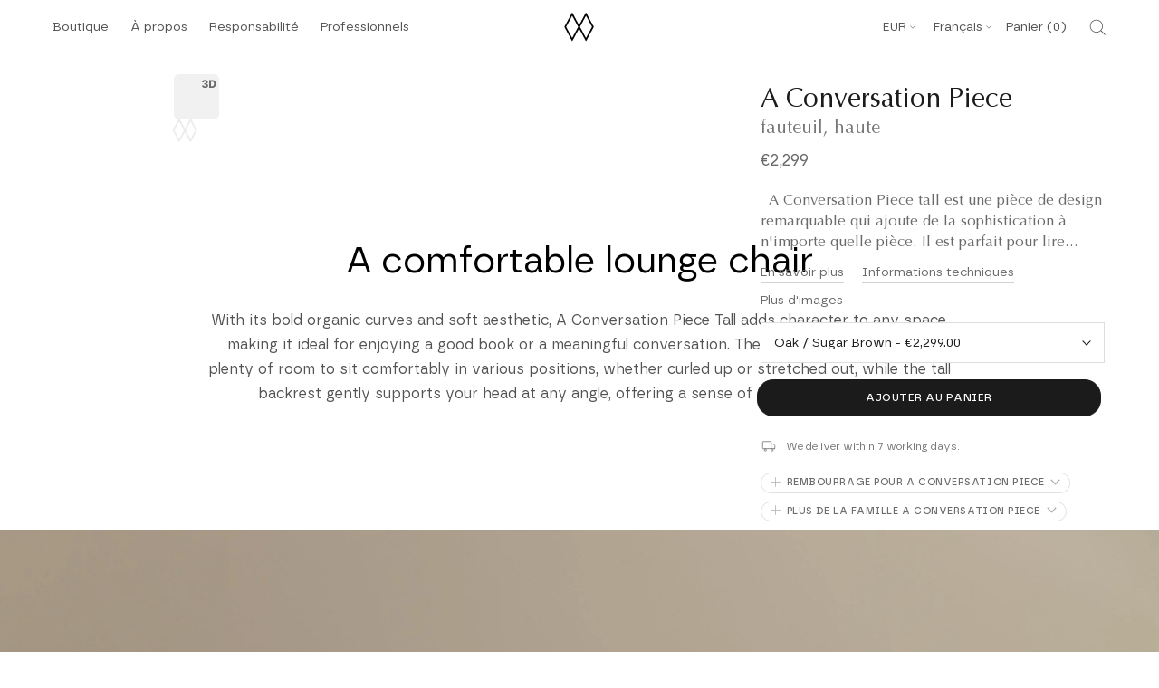

--- FILE ---
content_type: image/svg+xml
request_url: https://cdn.shopify.com/s/files/1/0732/3448/1469/files/A_Conversation_Piece_tall_lounge_chair.svg?v=1682601484
body_size: 16322
content:
<?xml version="1.0" encoding="utf-8"?>
<!-- Generator: Adobe Illustrator 26.0.3, SVG Export Plug-In . SVG Version: 6.00 Build 0)  -->
<svg version="1.1" id="Layer_1" xmlns="http://www.w3.org/2000/svg" xmlns:xlink="http://www.w3.org/1999/xlink" x="0px" y="0px"
	 viewBox="0 0 2000 1000" style="enable-background:new 0 0 2000 1000;" xml:space="preserve">
<style type="text/css">
	.st0{fill:#5D6065;}
	.st1{enable-background:new    ;}
	.st2{fill:#666669;}
</style>
<g>
	<g>
		<g>
			<rect x="1678.1" y="37.8" class="st0" width="3" height="47.8"/>
		</g>
		<g>
			<rect x="924.8" y="60.2" class="st0" width="756.3" height="3"/>
		</g>
		<g>
			<rect x="924.8" y="37.8" class="st0" width="3" height="47.8"/>
		</g>
		<g>
			<g class="st1">
				<path class="st0" d="M1185.9,32.3c1.3,1.2,3,2,4.7,2c6.9,0,9.7-8.5,9.7-16.1h-0.1c-1.5,2.6-3.9,4.5-7.7,4.5
					c-5.7,0-9.3-3.5-9.3-9.5c0-5.8,4.2-10.2,10.6-10.2c5.7,0,10.7,3.7,10.7,13.8c0,10.6-5.2,19.1-14.1,19.1c-1.6,0-3.1-0.4-3.8-0.7
					c-0.2-0.8-0.6-2-1-2.7L1185.9,32.3z M1193.7,4.4c-3.7,0-6.4,3.4-6.4,8.7c0,5.4,2.2,7.7,5.9,7.7c4.4,0,6.8-4.4,6.8-9
					C1200.1,7.5,1197.5,4.4,1193.7,4.4z"/>
				<path class="st0" d="M1211.1,5.8c1.3-1.3,3.4-2.9,7-2.9c5,0,9.1,2.2,9.1,7.1c0,4.6-3.6,7.2-6.4,7.9v0.3c3.2,0.2,8,1.7,8,7.4
					c0,5.8-4.9,10.1-12.2,10.1c-3.3,0-5.5-0.9-7.2-1.7c0.2-0.5,0.5-1.9,0.6-2.9l0.3-0.2c1.1,1.3,3.4,3.2,6.4,3.2
					c4.7,0,7.7-3.3,7.7-8c0-5.3-2.8-7.1-6.7-7.1c-0.7,0-1.6,0.1-2.1,0.3c0-0.3,0.1-0.7,0.1-1c0-0.3,0-0.7-0.1-1
					c0.7,0.1,1.4,0.2,2.1,0.2c4.5,0,5.4-4.2,5.4-7.3c0-4.1-2.6-5.9-5.1-5.9c-2.6,0-4.7,1.9-5.4,3.8l-0.3,0.1L1211.1,5.8z"/>
				<path class="st0" d="M1261.4,11.9c3.5,0,6.5,1,7.7,2.1c-0.4,1-0.8,2-1.1,3.2h-0.4c-0.9-1.6-3.1-3.7-6.1-3.7
					c-5.8,0-8.1,4.4-8.1,10.3c0,6.5,3,9.9,8.3,9.9c2.5,0,5.5-1.5,7.2-3.4l0.2,0.1c-0.1,0.8-0.2,1.6-0.3,2.3c-1.9,1.5-5,2.9-8,2.9
					c-5.5,0-11.6-3.3-11.6-11.9C1249.2,15.6,1255.3,11.9,1261.4,11.9z"/>
				<path class="st0" d="M1274.8,21.4c0-2.9-0.1-6.2-0.4-8.9c0.7,0.1,1.4,0.2,2.1,0.2c0.5,0,1.2-0.1,1.9-0.2
					c-0.1,1.3-0.1,2.5-0.1,3.8h0.1c1.7-2.9,4.1-4.3,7.1-4.3c3.2,0,6.3,2,6.9,4.7h0.1c1.5-3.1,4.3-4.7,7.7-4.7c4.2,0,7.3,2.1,7.3,7.5
					c0,2.2-0.3,4.9-0.3,10.6c0,1.7,0,3.2,0.1,5.2c-0.7-0.1-1.3-0.2-2.1-0.2s-1.4,0.1-2.1,0.2c0.2-1.8,0.5-6.5,0.5-15.1
					c0-3.2-1.2-5.7-5-5.7c-2.3,0-3.9,1.1-4.8,2.2c-1,1.4-1.1,1.9-1.1,11c0,2.8,0.1,4.6,0.2,7.6c-0.7-0.1-1.4-0.2-2.1-0.2
					s-1.4,0.1-2.1,0.2c0.3-3.6,0.4-7.4,0.4-10.8c0-5.9,0-6.3-0.9-7.8c-0.7-1.2-2.4-2.2-4-2.2c-4.1,0-6.1,2.9-6.1,7.8v4.1
					c0,2.9,0.1,6.2,0.4,8.9c-0.7-0.1-1.4-0.2-2.2-0.2s-1.4,0.1-2.1,0.2c0.3-2.7,0.4-6.1,0.4-8.9V21.4z"/>
				<path class="st0" d="M1336.2,1.4c0.4,0.1,0.8,0.2,1.2,0.2c0.4,0,0.8-0.1,1.2-0.2l-13.2,34.7c-0.4-0.1-0.8-0.2-1.2-0.2
					c-0.4,0-0.8,0.1-1.2,0.2L1336.2,1.4z"/>
				<path class="st0" d="M1354.5,5.8c1.3-1.3,3.4-2.9,7-2.9c5,0,9.1,2.2,9.1,7.1c0,4.6-3.6,7.2-6.5,7.9v0.3c3.2,0.2,8,1.7,8,7.4
					c0,5.8-4.9,10.1-12.2,10.1c-3.3,0-5.5-0.9-7.2-1.7c0.2-0.5,0.5-1.9,0.6-2.9l0.3-0.2c1.1,1.3,3.4,3.2,6.5,3.2
					c4.7,0,7.7-3.3,7.7-8c0-5.3-2.8-7.1-6.7-7.1c-0.7,0-1.6,0.1-2.2,0.3c0-0.3,0.1-0.7,0.1-1c0-0.3,0-0.7-0.1-1
					c0.7,0.1,1.4,0.2,2.2,0.2c4.5,0,5.4-4.2,5.4-7.3c0-4.1-2.6-5.9-5.1-5.9c-2.6,0-4.7,1.9-5.4,3.8l-0.3,0.1L1354.5,5.8z"/>
				<path class="st0" d="M1397.2,4.6l-0.2,0.2c-0.7-0.2-1.4-0.3-2.5-0.3c-7.4,0-10.3,10.4-10.3,16.2h0.1c1.2-2.2,3.5-4.6,7.7-4.6
					c3.3,0,9.4,1.7,9.4,9c0,6.4-4.2,10.8-10.6,10.8c-5.5,0-10.5-3.7-10.5-13.8c0-10.6,5-19.3,14.2-19.1c1.1,0,1.5,0,2,0.1
					L1397.2,4.6z M1391.1,17.8c-3.7,0-6.6,3.4-6.6,8.2c0,4.9,2.7,8.3,6.4,8.3c4,0,6.4-3.4,6.4-8.3
					C1397.2,21.2,1395.3,17.8,1391.1,17.8z"/>
				<path class="st0" d="M1409.9,3.5c0.2-0.8,0.8-1.8,2.1-1.8c0.8,0,1.8,0.5,1.8,1.6c0,0.8-0.4,1.4-0.7,2l-6,10.1l-0.9-0.3
					L1409.9,3.5z M1418.1,3.5c0.2-0.8,0.8-1.8,2.1-1.8c0.8,0,1.8,0.5,1.8,1.6c0,0.8-0.4,1.4-0.7,2l-6,10.1l-0.9-0.3L1418.1,3.5z"/>
			</g>
			<g>
				<rect x="1754.6" y="653.9" class="st0" width="3" height="346.1"/>
			</g>
		</g>
		<g>
			<rect x="1732.3" y="653.9" class="st0" width="47.7" height="3"/>
		</g>
		<g>
			<g>
				<rect x="1732.3" y="997" class="st0" width="47.7" height="3"/>
			</g>
			<g>
				<rect x="1850.2" y="136.7" class="st0" width="3" height="863.3"/>
			</g>
		</g>
		<g>
			<rect x="1827.8" y="136.7" class="st0" width="47.8" height="3"/>
		</g>
		<g>
			<g>
				<rect x="1827.8" y="997" class="st0" width="47.8" height="3"/>
			</g>
		</g>
		<g class="st1">
			<path class="st0" d="M1884.3,712.1l3.2,5.7c-0.6,0.3-1.1,0.9-1.5,1.4h-0.3c-1.5-3.6-3.3-7.6-5-10.9l0.2-0.3
				c4.2,0.2,8.3,0.4,12.5,0.4h8c4.1,0,8.2-0.1,12.3-0.4c-0.1,0.8-0.2,1.5-0.2,2.2s0.1,1.5,0.2,2.2c-4.1-0.3-8.2-0.4-12.3-0.4H1884.3
				z"/>
			<path class="st0" d="M1881.2,683.8c0-9.2,7.5-11.2,16.4-11.2c8.7,0,16.4,3.4,16.4,11.2c0,9.2-7.5,11.2-16.4,11.2
				C1888.7,695,1881.2,692.2,1881.2,683.8z M1912.6,683.8c0-5.4-6.4-7.3-14.9-7.3c-8.5,0-14.9,1.8-14.9,7.3s5.9,7.3,14.9,7.3
				C1906.1,691.1,1912.6,689.3,1912.6,683.8z"/>
			<path class="st0" d="M1882.9,650.6l0.2,0.2c-0.2,0.7-0.3,1.4-0.3,2.5c0,7.4,10.4,10.3,16.2,10.3v-0.1c-2.2-1.2-4.6-3.5-4.6-7.7
				c0-3.3,1.7-9.4,9-9.4c6.4,0,10.8,4.2,10.8,10.6c0,5.5-3.7,10.5-13.8,10.5c-10.6,0-19.3-5-19.1-14.2c0-1.1,0-1.5,0.1-2
				L1882.9,650.6z M1896.1,656.7c0,3.7,3.4,6.6,8.2,6.6c4.9,0,8.3-2.7,8.3-6.4c0-4-3.4-6.4-8.3-6.4
				C1899.5,650.6,1896.1,652.6,1896.1,656.7z"/>
			<path class="st0" d="M1890.3,616.5c0-3.5,1-6.5,2.1-7.7c1,0.4,2,0.8,3.2,1.1v0.4c-1.6,0.9-3.7,3.1-3.7,6.1
				c0,5.8,4.4,8.1,10.3,8.1c6.5,0,9.9-3,9.9-8.3c0-2.5-1.5-5.5-3.4-7.2l0.1-0.2c0.8,0.1,1.6,0.2,2.3,0.3c1.5,1.9,2.9,5,2.9,8
				c0,5.5-3.3,11.6-11.9,11.6C1893.9,628.7,1890.3,622.7,1890.3,616.5z"/>
			<path class="st0" d="M1899.7,603.1c-2.9,0-6.2,0.1-8.9,0.4c0.1-0.7,0.2-1.4,0.2-2.2c0-0.5-0.1-1.2-0.2-1.9
				c1.3,0.1,2.5,0.1,3.8,0.1v-0.1c-2.9-1.7-4.3-4.1-4.3-7.1c0-3.2,2-6.3,4.7-6.9v-0.1c-3.1-1.5-4.7-4.3-4.7-7.7
				c0-4.2,2.1-7.3,7.5-7.3c2.2,0,4.9,0.3,10.6,0.3c1.7,0,3.2,0,5.2-0.1c-0.1,0.7-0.2,1.3-0.2,2.1s0.1,1.4,0.2,2.1
				c-1.8-0.2-6.5-0.5-15.1-0.5c-3.2,0-5.7,1.2-5.7,5c0,2.3,1.1,3.9,2.2,4.8c1.4,1,1.9,1.1,11,1.1c2.8,0,4.6-0.1,7.6-0.2
				c-0.1,0.7-0.2,1.4-0.2,2.1c0,0.7,0.1,1.4,0.2,2.1c-3.6-0.3-7.4-0.4-10.8-0.4c-5.9,0-6.3,0-7.8,0.9c-1.2,0.7-2.2,2.4-2.2,4
				c0,4.1,2.9,6.1,7.8,6.1h4.1c2.9,0,6.2-0.1,8.9-0.4c-0.1,0.7-0.2,1.4-0.2,2.2s0.1,1.4,0.2,2.2c-2.7-0.3-6.1-0.4-8.9-0.4H1899.7z"
				/>
			<path class="st0" d="M1879.8,541.8c0.1-0.4,0.2-0.8,0.2-1.2c0-0.4-0.1-0.8-0.2-1.2l34.7,13.2c-0.1,0.4-0.2,0.8-0.2,1.2
				s0.1,0.8,0.2,1.2L1879.8,541.8z"/>
			<path class="st0" d="M1903.9,526.2c-7.9-5.6-17.6-12.6-22.4-15.6c0.1-0.5,0.2-1.1,0.2-1.6c0-0.5-0.1-1.1-0.2-1.5
				c5.5,0.3,13.7,0.3,20.4,0.3c0-1.8-0.2-3.6-0.4-4.7c0.5,0.1,1.1,0.2,1.6,0.2s1.1-0.1,1.6-0.2c-0.2,1.1-0.3,2.9-0.3,4.7h2
				c2.5,0,5.4-0.2,7.1-0.3c-0.1,0.7-0.2,1.4-0.2,2.1c0,0.7,0.1,1.4,0.2,2.1c-1.8-0.1-4.7-0.4-7.1-0.4h-2c0,2.9,0.2,12.2,0.3,14.9
				H1903.9z M1885.9,511.3L1885.9,511.3c3.7,2.8,12.4,8.9,16.1,11.1v-11.1H1885.9z"/>
			<path class="st0" d="M1884.3,489l3.2,5.7c-0.6,0.3-1.1,0.9-1.5,1.4h-0.3c-1.5-3.6-3.3-7.6-5-10.9l0.2-0.3
				c4.2,0.2,8.3,0.4,12.5,0.4h8c4.1,0,8.2-0.1,12.3-0.4c-0.1,0.8-0.2,1.5-0.2,2.2c0,0.8,0.1,1.5,0.2,2.2c-4.1-0.3-8.2-0.4-12.3-0.4
				H1884.3z"/>
			<path class="st0" d="M1908.5,467.5c0-1.5,1.2-2.7,2.7-2.7c1.5,0,2.7,1.2,2.7,2.7s-1.2,2.7-2.7,2.7
				C1909.7,470.2,1908.5,468.9,1908.5,467.5z"/>
			<path class="st0" d="M1882.7,436.6c9.7,5.7,20.6,11.9,30.9,17.1c-0.1,0.6-0.2,1.1-0.2,1.8c0,0.6,0.1,1.1,0.2,1.7
				c-9.6-6-22.4-13.6-28.3-16.9c0,2.9,0,8.6,0.5,16.7c-0.7-0.1-1.5-0.2-2.1-0.2s-1.4,0.1-2.1,0.2c0.2-2.6,0.3-4.7,0.4-6.4
				c0-2,0.1-6.4,0.1-9c0-2,0-3.3,0-4.9H1882.7z"/>
			<path class="st0" d="M1881.8,420c-0.8-0.2-1.8-0.8-1.8-2.1c0-0.8,0.5-1.8,1.6-1.8c0.8,0,1.4,0.4,2,0.7l10.1,6l-0.3,0.9
				L1881.8,420z M1881.8,428.2c-0.8-0.2-1.8-0.8-1.8-2.1c0-0.8,0.5-1.8,1.6-1.8c0.8,0,1.4,0.4,2,0.7l10.1,6l-0.3,0.9L1881.8,428.2z"
				/>
		</g>
		<g>
			<rect x="685.2" y="37.8" class="st0" width="3" height="47.8"/>
		</g>
		<g>
			<g>
				<rect x="85.7" y="60.2" class="st0" width="602.5" height="3"/>
			</g>
			<g>
				<rect x="85.7" y="37.8" class="st0" width="3" height="47.8"/>
			</g>
			<g class="st1">
				<path class="st0" d="M269.1,4.4c-5.7,9.7-11.9,20.6-17.1,30.9c-0.6-0.1-1.1-0.2-1.8-0.2c-0.6,0-1.1,0.1-1.7,0.2
					c6-9.6,13.6-22.4,16.9-28.3c-2.9,0-8.6,0-16.7,0.5c0.1-0.7,0.2-1.5,0.2-2.1s-0.1-1.4-0.2-2.1c2.6,0.2,4.7,0.3,6.4,0.4
					c2,0,6.4,0.1,9,0.1c2,0,3.3,0,4.9,0V4.4z"/>
				<path class="st0" d="M275.2,5.8c1.3-1.3,3.4-2.9,7-2.9c5,0,9.1,2.2,9.1,7.1c0,4.6-3.6,7.2-6.4,7.9v0.3c3.2,0.2,8,1.7,8,7.4
					c0,5.8-4.9,10.1-12.2,10.1c-3.3,0-5.5-0.9-7.2-1.7c0.2-0.5,0.5-1.9,0.6-2.9l0.3-0.2c1.1,1.3,3.4,3.2,6.4,3.2
					c4.7,0,7.7-3.3,7.7-8c0-5.3-2.8-7.1-6.7-7.1c-0.7,0-1.6,0.1-2.1,0.3c0-0.3,0.1-0.7,0.1-1c0-0.3,0-0.7-0.1-1
					c0.7,0.1,1.4,0.2,2.1,0.2c4.5,0,5.4-4.2,5.4-7.3c0-4.1-2.6-5.9-5.1-5.9c-2.6,0-4.7,1.9-5.4,3.8l-0.3,0.1L275.2,5.8z"/>
				<path class="st0" d="M325.5,11.9c3.5,0,6.5,1,7.7,2.1c-0.4,1-0.8,2-1.1,3.2h-0.4c-0.9-1.6-3.1-3.7-6.1-3.7
					c-5.8,0-8.1,4.4-8.1,10.3c0,6.5,3,9.9,8.3,9.9c2.5,0,5.5-1.5,7.2-3.4l0.2,0.1c-0.1,0.8-0.2,1.6-0.3,2.3c-1.9,1.5-5,2.9-8,2.9
					c-5.5,0-11.6-3.3-11.6-11.9C313.3,15.6,319.3,11.9,325.5,11.9z"/>
				<path class="st0" d="M338.9,21.4c0-2.9-0.1-6.2-0.4-8.9c0.7,0.1,1.4,0.2,2.1,0.2c0.5,0,1.2-0.1,1.9-0.2
					c-0.1,1.3-0.1,2.5-0.1,3.8h0.1c1.7-2.9,4.1-4.3,7.1-4.3c3.2,0,6.3,2,6.9,4.7h0.1c1.5-3.1,4.3-4.7,7.7-4.7c4.2,0,7.3,2.1,7.3,7.5
					c0,2.2-0.3,4.9-0.3,10.6c0,1.7,0,3.2,0.1,5.2c-0.7-0.1-1.3-0.2-2.1-0.2c-0.7,0-1.4,0.1-2.1,0.2c0.2-1.8,0.5-6.5,0.5-15.1
					c0-3.2-1.2-5.7-5-5.7c-2.3,0-3.9,1.1-4.8,2.2c-1,1.4-1.1,1.9-1.1,11c0,2.8,0.1,4.6,0.2,7.6c-0.7-0.1-1.4-0.2-2.1-0.2
					s-1.4,0.1-2.1,0.2c0.3-3.6,0.4-7.4,0.4-10.8c0-5.9,0-6.3-0.9-7.8c-0.7-1.2-2.4-2.2-4-2.2c-4.1,0-6.1,2.9-6.1,7.8v4.1
					c0,2.9,0.1,6.2,0.4,8.9c-0.7-0.1-1.4-0.2-2.1-0.2s-1.4,0.1-2.1,0.2c0.3-2.7,0.4-6.1,0.4-8.9V21.4z"/>
				<path class="st0" d="M400.2,1.4c0.4,0.1,0.8,0.2,1.2,0.2c0.4,0,0.8-0.1,1.2-0.2l-13.2,34.7c-0.4-0.1-0.8-0.2-1.2-0.2
					c-0.4,0-0.8,0.1-1.2,0.2L400.2,1.4z"/>
				<path class="st0" d="M417.8,7.6c2-3.2,4.8-4.7,8.7-4.7c5,0,9.1,2.5,9.1,8.5c0,4.3-2,7.3-6,11.4c-2.4,2.4-6.7,6.6-8.7,9.4h4.5
					c4.5,0,8.1-0.2,10.7-0.4c-0.1,0.6-0.2,1.2-0.2,1.8c0,0.6,0.1,1.2,0.2,1.8c-3.4-0.1-6.8-0.2-10.2-0.2c-3.4,0-6.8,0.1-10.3,0.2
					v-0.7c13.4-13.2,15.5-16.4,15.5-22.9c0-4.7-2.5-6.9-5.4-6.9c-4.1,0-5.7,3.3-6.1,5.2l-0.3,0.1L417.8,7.6z"/>
				<path class="st0" d="M450.9,17.4v-0.3c-2.4-0.6-5.3-2.9-5.3-6.6c0-4,3.5-7.6,9-7.6c6.3,0,9.1,3.4,9.1,7c0,3-1.9,5.9-5.4,7v0.3
					c2.2,0.4,6.9,2.2,6.9,8.1c0,6.3-4.8,10.4-10.7,10.4c-6,0-10.7-3.4-10.7-9.3C444,22.6,446,19.1,450.9,17.4z M454.6,18.2
					c-4,0-6.4,3.3-6.4,8c0,4.7,2.5,8,6.4,8s6.4-3.3,6.4-8C461.1,21.5,458.6,18.2,454.6,18.2z M454.7,4.4c-3.6,0-5.1,2.8-5.1,6.1
					s1.5,6.1,5.1,6.1c3.6,0,5.2-2.8,5.2-6.1S458.3,4.4,454.7,4.4z"/>
				<path class="st0" d="M474.5,30.1c1.5,0,2.7,1.2,2.7,2.7c0,1.5-1.2,2.7-2.7,2.7s-2.7-1.2-2.7-2.7
					C471.8,31.4,473.1,30.1,474.5,30.1z"/>
				<path class="st0" d="M505.4,4.4c-5.7,9.7-11.9,20.6-17.1,30.9c-0.6-0.1-1.1-0.2-1.8-0.2c-0.6,0-1.1,0.1-1.7,0.2
					c6-9.6,13.6-22.4,16.9-28.3c-2.9,0-8.6,0-16.7,0.5c0.1-0.7,0.2-1.5,0.2-2.1s-0.1-1.4-0.2-2.1c2.6,0.2,4.7,0.3,6.4,0.4
					c2,0,6.4,0.1,9,0.1c2,0,3.3,0,4.9,0V4.4z"/>
				<path class="st0" d="M513.8,3.5c0.2-0.8,0.8-1.8,2.1-1.8c0.8,0,1.8,0.5,1.8,1.6c0,0.8-0.4,1.4-0.7,2l-6,10.1l-0.9-0.3L513.8,3.5
					z M522,3.5c0.2-0.8,0.8-1.8,2.1-1.8c0.8,0,1.8,0.5,1.8,1.6c0,0.8-0.4,1.4-0.7,2l-6,10.1l-0.9-0.3L522,3.5z"/>
			</g>
			<g>
				<path class="st2" d="M618.2,1000.7h-3.9c-0.4,0-0.8-0.2-1.1-0.4l-0.4-0.4h-1c-0.4,0-0.8-0.2-1.1-0.4l-0.6-0.6l-1.1-0.5h-0.4
					c-0.4,0-0.8-0.2-1.1-0.4l-0.8-0.8c-0.1-0.1-0.2-0.3-0.3-0.5c-0.2-0.1-0.3-0.2-0.5-0.3l-1.6-1.6c0,0-0.1-0.1-0.1-0.1l-0.1,0.2
					c-0.1,0.1-0.2,0.3-0.3,0.4l-2.4,2.4c-0.1,0.1-0.2,0.2-0.4,0.3l-1.6,0.8c-0.2,0.1-0.4,0.2-0.7,0.2h-0.4l-1.3,0.6
					c-0.2,0.1-0.4,0.2-0.7,0.2H596l-1.3,0.6c-0.2,0.1-0.4,0.2-0.7,0.2h-2.4c-0.2,0-0.5-0.1-0.7-0.2l-1.3-0.6h-1.2
					c-0.2,0-0.5-0.1-0.7-0.2l-1.3-0.6h-0.4c-0.6,0-1.2-0.4-1.4-0.9c0,0-0.1,0-0.1,0L583,997c-0.5-0.3-0.8-0.8-0.8-1.3v-0.2l-2.8-2.8
					c-0.3-0.3-0.4-0.7-0.4-1.1v-1l-0.4-0.4c-0.3-0.3-0.4-0.7-0.4-1.1v-0.2l-0.4-0.4c-0.3-0.3-0.4-0.7-0.4-1.1v-1.4l-31.8-141.1
					c0-0.1,0-0.3,0-0.4H229.1l-0.1,0.4c0,0,0,0,0,0l0,0c0,0,0,0,0,0c0,0,0,0,0,0c0,0,0,0,0,0l-32.2,139.8c0.3,0.3,0.5,0.7,0.5,1.1
					v2.4c0,0.4-0.2,0.8-0.4,1.1l-0.4,0.4v0.2c0,0.4-0.2,0.8-0.4,1.1l-0.4,0.4v0.2c0,0.4-0.2,0.8-0.4,1.1l-0.4,0.4v0.2
					c0,0.6-0.4,1.2-0.9,1.4c-0.1,0.2-0.2,0.3-0.3,0.5l-2.4,2.4c-0.3,0.3-0.7,0.4-1.1,0.4H190l-0.4,0.4c-0.3,0.3-0.7,0.4-1.1,0.4
					h-0.2l-0.4,0.4c-0.3,0.3-0.7,0.4-1.1,0.4h-1.8l-0.4,0.4c-0.3,0.3-0.7,0.4-1.1,0.4h-3.2c-0.4,0-0.8-0.2-1.1-0.4l-0.4-0.4h-1
					c-0.2,0-0.5-0.1-0.7-0.2l-1.3-0.6h-0.4c-0.4,0-0.8-0.2-1.1-0.4l-2-2h-0.2c-0.4,0-0.8-0.2-1.1-0.4l-0.8-0.8
					c-0.1-0.1-0.2-0.2-0.3-0.4l-0.7-1.3l-4.2,4.2c-0.3,0.3-0.7,0.4-1.1,0.4h-0.2l-0.4,0.4c-0.1,0.1-0.2,0.2-0.4,0.3l-1.6,0.8
					c-0.2,0.1-0.4,0.2-0.7,0.2h-0.4l-1.3,0.6c-0.2,0.1-0.4,0.2-0.7,0.2h-2.8c-0.2,0-0.5-0.1-0.7-0.2l-1.3-0.6h-1.2
					c-0.2,0-0.5-0.1-0.7-0.2l-3.2-1.6c-0.1-0.1-0.3-0.2-0.4-0.3l-4-4c-0.3-0.3-0.4-0.7-0.4-1.1v-0.2l-0.4-0.4
					c-0.3-0.3-0.4-0.7-0.4-1.1v-0.3c-0.5-0.3-0.8-0.8-0.8-1.3V979c0-0.2,0.1-0.5,0.2-0.7l0.6-1.3v-1.8c0-0.5,0.2-1,0.6-1.2
					l45.6-209.5l1.6-7.8c0-0.1,0-0.1,0-0.2l1.6-4.6l1.6-9.3l0.8-4l1.2-7l-2.7-1.6c-0.1-0.1-0.2-0.1-0.3-0.2l-9.2-9.2l-3-2.2
					c-0.1,0-0.1-0.1-0.2-0.1l-3.1-3.1c-0.1-0.1-0.1-0.1-0.1-0.2l-2.2-3l-3-3c-0.1-0.1-0.1-0.1-0.1-0.2l-2.2-3l-3-3
					c-0.1-0.1-0.1-0.1-0.1-0.2L153.2,684l-1.6-2.3l-4.6-6.2c0-0.1-0.1-0.1-0.1-0.2l-3.1-6l-2.1-2.1c-0.1-0.1-0.2-0.2-0.3-0.4
					l-3.2-6.1l-1.5-2.2c0-0.1-0.1-0.1-0.1-0.2l-1.6-3l-1.5-2.2c0-0.1-0.1-0.1-0.1-0.2l-1.6-3l-1.5-2.2c-0.1-0.1-0.1-0.2-0.2-0.4
					l-0.8-2.2l-1.5-2.9l-1.3-1.8c-0.2-0.1-0.3-0.3-0.4-0.5l-10.9-21l-10.7-21.6l-0.6-0.6c-0.3-0.3-0.4-0.7-0.4-1.1v-0.3
					c-0.5-0.3-0.8-0.8-0.8-1.3v-0.8c0-0.8,0.7-1.5,1.5-1.5h0.4l5.9-2.9c0.1-0.1,0.2-0.1,0.3-0.1c0.1,0,0.3,0,0.4,0h0.8
					c0.1,0,0.1,0,0.2,0c0.1-0.1,0.3-0.1,0.4-0.1l0.4-0.8c0.1-0.1,0.2-0.3,0.3-0.4l2.4-2.4c0.1-0.1,0.2-0.2,0.4-0.3l1.6-0.8
					c0.2-0.1,0.4-0.2,0.7-0.2h0.4l2.8-1.4c0.2-0.1,0.4-0.2,0.7-0.2h2l2.1-0.7c0,0,0.1,0,0.1,0l3.1-0.8c0.1,0,0.2,0,0.4,0h20.8
					c0.2,0,0.3,0,0.5,0.1l2.1,0.7h2c0.2,0,0.3,0,0.5,0.1l2.1,0.7h2.2c0.2,0,0.3,0,0.5,0.1l6.9,2.4c0.1,0,0.1,0,0.2,0.1l1.5,0.8
					l2.2,0.8c0.1,0,0.1,0,0.2,0.1l1.6,0.8c0.1,0.1,0.3,0.2,0.4,0.3l0.4,0.4h0.2c0.2,0,0.5,0.1,0.7,0.2l3.2,1.6
					c0.1,0.1,0.3,0.2,0.4,0.3l3.9,3.9l2.2,1.5c0.1,0.1,0.1,0.1,0.2,0.2l4.6,4.6l1.4,0.7c0.3,0.1,0.5,0.4,0.7,0.7l0.6,1.2l1.2,0.6
					c0.1,0.1,0.3,0.2,0.4,0.3l1.4,1.4l1.4,0.7c0.1,0.1,0.3,0.2,0.4,0.3l1.4,1.4l1.4,0.7c0.1,0.1,0.3,0.2,0.4,0.3l1.4,1.4l1.4,0.7
					c0.1,0,0.1,0.1,0.2,0.1l2.2,1.5l1.5,0.8c0.1,0,0.1,0.1,0.2,0.1l2.3,1.6c0.1,0.1,0.1,0.1,0.2,0.2l1.4,1.4l2,0.7
					c0.2,0.1,0.4,0.2,0.6,0.4l1.4,1.4l2,0.7c0.1,0,0.3,0.1,0.4,0.2l4.4,3.1l2.1,0.7c0.1,0,0.3,0.1,0.4,0.2l2.1,1.5l2.1,0.7
					c0.1,0,0.3,0.1,0.4,0.2l2.1,1.5l2.1,0.7c0.1,0,0.3,0.1,0.4,0.2l2.1,1.5l2.1,0.7c0.1,0,0.3,0.1,0.4,0.2l2.1,1.5l4.4,1.5
					c0.1,0,0.3,0.1,0.4,0.2l2.1,1.5l6.7,2.3c0.1,0,0.1,0,0.2,0.1l1.6,0.8c0.1,0.1,0.3,0.2,0.4,0.3l0.6,0.6l1.3,0.6l6.9,2.4l3.7,1.5
					h2c0.2,0,0.3,0,0.5,0.1l2.3,0.8c0.1,0,0.1,0,0.2,0.1l1.3,0.6h1.2c0.4,0,0.8,0.2,1.1,0.4l0.6,0.6l1.7,0.6h2c0.2,0,0.3,0,0.5,0.1
					l2.1,0.7h1.3c0.4,0,0.8,0.2,1.1,0.4l0.4,0.4h1.8c0.2,0,0.3,0,0.5,0.1l2.1,0.7h4.7c0.1,0,0.2,0,0.3,0l4.7,0.8c0,0,0.1,0,0.1,0
					l2.9,0.8h4.4c0.2,0,0.3,0,0.5,0.1l2.1,0.7h4.3c0.1,0,0.2,0,0.3,0l4.7,0.8l5.3,0.8h5.3c0.1,0,0.2,0,0.3,0l4.6,0.8h10
					c0.1,0,0.1,0,0.2,0l5.3,0.8h16.1c0,0,0.1,0,0.1,0l10,0.8h26.1l5.3-0.8c0.1,0,0.1,0,0.2,0h15.4l5.3-0.8c0.1,0,0.1,0,0.2,0h9.9
					l5.3-0.8c0.1,0,0.1,0,0.2,0h5.2l4.6-0.8c0.1,0,0.2,0,0.3,0h2l2.1-0.7c0.2-0.1,0.3-0.1,0.5-0.1h5.3l14-2.4c0.1,0,0.2,0,0.3,0h5
					l1.3-0.6c0.2-0.1,0.4-0.2,0.7-0.2h1.9l1.3-0.6c0.2-0.1,0.4-0.2,0.7-0.2h0l2.1-0.7c0.2-0.1,0.3-0.1,0.5-0.1h2l2-0.7l1.5-0.8
					c0.2-0.1,0.4-0.2,0.7-0.2h0.5l4.3-1.5l1.5-0.8c0.2-0.1,0.4-0.2,0.7-0.2h2l2.1-0.7l3.8-1.6l4.4-1.5l1.4-1.4
					c0.3-0.3,0.7-0.4,1.1-0.4h1l0.4-0.4c0.2-0.2,0.4-0.3,0.6-0.4l4.5-1.5l2.1-1.5c0.1-0.1,0.2-0.1,0.4-0.2l2.3-0.8c0,0,0.1,0,0.1,0
					l2.8-0.7l2.1-1.4c0.1-0.1,0.2-0.1,0.4-0.2l2.1-0.7l2.1-1.5c0.1-0.1,0.2-0.1,0.4-0.2l2.1-0.7l2.1-1.5c0.1-0.1,0.2-0.1,0.4-0.2
					l2.1-0.7l2.1-1.5c0.1-0.1,0.2-0.1,0.4-0.2l2.1-0.7l2-1.4l1.5-1.5c0.2-0.2,0.4-0.3,0.6-0.4l2.1-0.7l2.1-1.5
					c0.1,0,0.1-0.1,0.2-0.1l1.5-0.8l2.1-1.5l1.5-1.5c0.2-0.2,0.4-0.3,0.6-0.4l2-0.7l1.4-1.4c0.1-0.1,0.2-0.2,0.4-0.3l1.4-0.7l3-3
					c0.1-0.1,0.2-0.2,0.4-0.3l1.4-0.7l1.4-1.4c0.1-0.1,0.2-0.2,0.4-0.3l1.5-0.7l2.9-2.2l3.9-3.9c0.1-0.1,0.1-0.1,0.2-0.2l2.2-1.5
					l4.7-4.7c0.1-0.1,0.2-0.2,0.4-0.3l1.4-0.7l0.6-0.6c0.1-0.1,0.2-0.2,0.4-0.3l3.2-1.6c0.2-0.1,0.4-0.2,0.7-0.2h0.4l0.4-0.4
					c0.2-0.2,0.4-0.3,0.6-0.4l11.5-4c0.2-0.1,0.3-0.1,0.5-0.1h2l2.1-0.7c0.2-0.1,0.3-0.1,0.5-0.1h2.8l2.1-0.7
					c0.2-0.1,0.3-0.1,0.5-0.1h20.8c0.2,0,0.3,0,0.5,0.1l4.4,1.5h2.8c0.3,0,0.6,0.1,0.9,0.3l1.9,1.3h1.1c0.4,0,0.8,0.2,1.1,0.4
					l1.4,1.4l1.4,0.7c0.1,0.1,0.3,0.2,0.4,0.3l0.8,0.8c0.1,0.1,0.2,0.2,0.3,0.4l0.4,0.8h0.6c0.4,0,0.8,0.2,1,0.4l6.1,2.7
					c0.8,0.1,1.4,0.7,1.4,1.5v0.1c0,0,0,0,0,0.1v1.5c0,0.6-0.4,1.2-0.9,1.4c-0.1,0.2-0.2,0.3-0.3,0.5l-0.7,0.7l-10.6,21.4
					l-10.9,20.9l-0.8,2.2c0,0.1-0.1,0.1-0.1,0.2l-1.6,3.1c0,0.1-0.1,0.1-0.1,0.2l-3.1,4.5l-1.5,2.9l-0.8,2.2c0,0.1-0.1,0.1-0.1,0.2
					l-1.6,3.1c-0.1,0.1-0.2,0.3-0.3,0.4l-2.1,2.1l-3.1,6c0,0.1-0.1,0.1-0.1,0.2l-1.6,2.3l-2.3,3l-1.5,3c0,0.1-0.1,0.1-0.1,0.2
					l-2.2,3l-1.5,3c-0.1,0.1-0.2,0.3-0.3,0.4l-2.2,2.2l-16,21.6c0,0.1-0.1,0.1-0.1,0.2l-3,3l-2.2,3c0,0.1-0.1,0.1-0.1,0.2l-6.2,6.2
					c-0.1,0.1-0.1,0.1-0.2,0.1l-3,2.2l-9.2,9.2c-0.1,0.1-0.1,0.1-0.2,0.1l-1.8,1.4l1.3,7.5l1.5,3.7c0,0.1,0.1,0.2,0.1,0.3l2.4,14.1
					l1.6,7.8c0.1,0.7-0.2,1.3-0.8,1.6l45.3,208l0.5,0.5c0.3,0.3,0.4,0.7,0.4,1.1v4.4l0.6,1.3c0.1,0.2,0.2,0.4,0.2,0.7v4.8
					c0,0.4-0.2,0.8-0.4,1.1l-0.4,0.4v1c0,0.2-0.1,0.5-0.2,0.7l-0.6,1.3v0.4c0,0.4-0.2,0.8-0.4,1.1l-1.2,1.2v0.2
					c0,0.4-0.2,0.8-0.4,1.1l-1.6,1.6c-0.1,0.1-0.2,0.2-0.4,0.3l-1.4,0.7l-0.6,0.6c-0.1,0.1-0.2,0.2-0.4,0.3l-1.6,0.8
					c-0.2,0.1-0.4,0.2-0.7,0.2h-1.2l-1.3,0.6C618.6,1000.6,618.4,1000.7,618.2,1000.7z M614.9,997.7h2.9l1.3-0.6
					c0.2-0.1,0.4-0.2,0.7-0.2h1.2l1.1-0.5l0.6-0.6c0.1-0.1,0.2-0.2,0.4-0.3l1.4-0.7l1-1v-0.2c0-0.4,0.2-0.8,0.4-1.1l1.2-1.2v-0.2
					c0-0.2,0.1-0.5,0.2-0.7l0.6-1.3V988c0-0.4,0.2-0.8,0.4-1.1l0.4-0.4v-3.8l-0.6-1.3c-0.1-0.2-0.2-0.4-0.2-0.7v-4.2l-0.3-0.3
					c-0.1-0.1-0.2-0.2-0.3-0.3l0,0c0,0,0,0,0,0c-0.1-0.1-0.1-0.3-0.2-0.4l-45.8-210.4c-0.1-0.7,0.2-1.4,0.8-1.7l-1.2-5.9l-2.4-14
					l-1.5-3.7c0-0.1-0.1-0.2-0.1-0.3l-1.2-7.1c-0.2-0.1-0.4-0.2-0.5-0.4c-0.4-0.6-0.4-1.4,0.1-1.9l-4-23.4c0-0.1,0-0.2,0-0.3v-4.6
					l-0.8-4.6l-0.5-2.4c-0.3-0.1-0.5-0.2-0.7-0.4c-0.1,0.1-0.3,0.1-0.5,0.1c-0.3,0.2-0.6,0.3-0.9,0.3h-0.5l-0.1,0.1
					c-0.3,0.3-0.6,0.4-1,0.4c-0.3,0.2-0.6,0.3-0.9,0.3h-0.5l-0.1,0.1c-0.3,0.3-0.6,0.4-1,0.4c-0.3,0.2-0.6,0.3-0.9,0.3h-0.2
					l-0.7,0.3c-0.2,0.1-0.3,0.1-0.5,0.1l-0.3,0.2c-0.2,0.1-0.4,0.2-0.7,0.2h-0.2l-0.5,0.2l-0.6,0.6c-0.1,0.1-0.2,0.2-0.4,0.3
					l-1.6,0.8c-0.2,0.1-0.3,0.1-0.5,0.1l-0.3,0.2c-0.2,0.1-0.4,0.2-0.7,0.2h-0.5l-0.1,0.1c-0.1,0.1-0.2,0.2-0.4,0.3l-1.6,0.8
					c-0.2,0.1-0.3,0.1-0.5,0.1l-0.3,0.2c-0.1,0-0.2,0.1-0.3,0.1l-0.9,0.9c-0.3,0.3-0.6,0.4-1,0.4c-0.3,0.2-0.6,0.3-0.9,0.3h-0.1
					c0,0.1-0.1,0.3-0.1,0.4c-0.1,0.7-0.7,1.2-1.5,1.2h-0.2l-0.4,0.4c-0.1,0.1-0.3,0.2-0.5,0.3l-2,5.5l4.6,38l0.3,0.3
					c0.3,0.3,0.4,0.7,0.4,1.1v0.5l0.2,0.5c0.4,0.3,0.6,0.7,0.6,1.2c0,0.1,0,0.2,0,0.4l0.7,1.4c0,0.1,0.1,0.1,0.1,0.2l0.8,2.3
					c0.1,0.2,0.1,0.3,0.1,0.5v2l0.7,2.1c0,0,0,0.1,0,0.1l1.6,6.1l0.5,1.3h1c0,0,0,0,0,0h0.1c0.6,0,1.1,0.3,1.3,0.8l0.4,0.4
					c0.3,0.3,0.4,0.7,0.4,1.1v1l0.4,0.4c0.3,0.3,0.4,0.7,0.4,1.1v0.9c0.4,0.2,0.7,0.6,0.8,1l5.4,26.4c0,0.1,0,0.1,0,0.2
					c0,0.1,0,0.1,0,0.2v1.2l0.6,1.3c0.1,0.2,0.2,0.4,0.2,0.7v1.3l0.7,2.1c0.1,0.2,0.1,0.3,0.1,0.5v4.4l0.6,1.3
					c0.1,0.2,0.2,0.4,0.2,0.7v2.4c0,0.7-0.5,1.3-1.1,1.5l37.5,166.3c0,0.2,0,0.3,0,0.5c0.1,0.2,0.1,0.4,0.1,0.6v1l0.4,0.4
					c0.1,0.1,0.2,0.2,0.3,0.4c0.8,0,1.6,0.6,1.6,1.5v0.9c0,0.3-0.1,0.6-0.2,0.8c0.3,0.3,0.4,0.7,0.4,1.1v0.2l0.7,0.7h0.2
					c0.8,0,1.5,0.7,1.5,1.5v0.1h0.1c0.2,0,0.5,0.1,0.7,0.2l1.6,0.8c0.1,0.1,0.3,0.2,0.4,0.3l0.4,0.4h1c0.4,0,0.8,0.2,1.1,0.4
					L614.9,997.7z M592,997.4h1.7l1.3-0.6c0.2-0.1,0.4-0.2,0.7-0.2h0.4l1.3-0.6c0.2-0.1,0.4-0.2,0.7-0.2h0.4l1.1-0.5l2.1-2.1
					l0.7-1.4c0-0.1,0.1-0.1,0.1-0.2c0-0.1-0.1-0.3-0.1-0.4v-1.4l-0.4-0.4c-0.3-0.3-0.4-0.7-0.4-1.1v-1l-0.4-0.4
					c-0.6-0.6-0.6-1.5,0-2.1l-37.4-165.9h-21.7l2.7,10.5l0.8,3.8l1.5,3.8c0,0.1,0,0.1,0.1,0.2l0.8,3.1l0.8,4c0.1,0.3,0,0.6-0.1,0.9
					l31.6,140.3c0,0.1,0,0.1,0,0.2c0,0.1,0,0.1,0,0.2v0.9l0.4,0.4c0.3,0.3,0.4,0.7,0.4,1.1v0.2l0.4,0.4c0.3,0.3,0.4,0.7,0.4,1.1v1
					l2.8,2.8c0.3,0.3,0.4,0.6,0.4,0.9l0.5,0.2h0.4c0.6,0,1.2,0.4,1.4,0.9c0,0,0.1,0,0.1,0l1.3,0.6h1.2c0.2,0,0.5,0.1,0.7,0.2
					L592,997.4z M156.4,997.4h2.1l1.3-0.6c0.2-0.1,0.4-0.2,0.7-0.2h0.4l1.1-0.5l0.6-0.6c0.3-0.3,0.7-0.4,1.1-0.4h0.2l3.9-3.9v-1
					c0-0.4,0.2-0.8,0.5-1.1c0,0,0,0,0,0c0.1-0.1,0.2-0.2,0.3-0.2v-1c0-0.4,0.2-0.8,0.4-1.1l0.4-0.4v-0.1c0-0.1,0-0.1,0-0.2
					c0-0.1,0-0.1,0-0.2l37.7-167.1c-0.3-0.3-0.4-0.6-0.4-1v-7.2c0-0.2,0.1-0.5,0.2-0.7l0.6-1.3v-3.5c0-0.2,0.1-0.5,0.2-0.7l0.6-1.3
					v-0.3c-0.1-0.3-0.1-0.6-0.1-0.9l6.2-26.2v-0.6c0-0.2,0.1-0.5,0.2-0.7l0.6-1.3v-1.2c0-0.4,0.2-0.8,0.4-1.1l0.4-0.4v-0.2
					c0-0.8,0.7-1.5,1.5-1.5c0.3,0,0.5,0.1,0.7,0.2h0.2l0.5-1.3l1.6-6.1c0,0,0-0.1,0-0.1l2.4-6.9c0-0.1,0-0.1,0.1-0.2l0.4-0.8
					c-0.1-0.2-0.2-0.4-0.2-0.7c0-0.4,0.2-0.8,0.4-1V751c0,0,0,0,0,0v-0.1c0,0,0,0,0,0c0,0,0,0,0,0c0,0,0,0,0,0c0,0,0,0,0,0
					c0,0,0,0,0,0s0,0,0,0v0c0-0.2,0-0.3,0.1-0.5c0,0,0,0,0,0c0.1-0.2,0.2-0.3,0.3-0.5l0,0c0,0,0,0,0,0c0,0,0,0,0,0c0,0,0,0,0,0
					c0,0,0,0,0,0c0,0,0,0,0,0c0,0,0,0,0,0h0c0,0,0,0,0,0l0.4-0.4v-0.2c0,0,0,0,0,0c0,0,0,0,0-0.1c0,0,0-0.1,0-0.1l4.6-38.2l-2.2-6.1
					c-0.1-0.2-0.1-0.3-0.1-0.5c-0.1-0.1-0.3-0.2-0.4-0.3l-1.2-1.2h-0.2c-0.4,0-0.8-0.2-1.1-0.4l-0.6-0.6l-1.1-0.5h-0.4
					c-0.2,0-0.5-0.1-0.7-0.2l-1.6-0.8c-0.1-0.1-0.3-0.2-0.4-0.3l-0.4-0.4h-1c-0.4,0-0.8-0.2-1.1-0.4l-0.6-0.6l-1.4-0.7
					c-0.1-0.1-0.3-0.2-0.4-0.3l-0.4-0.4h-1c-0.4,0-0.8-0.2-1.1-0.4l-0.4-0.4h-1c-0.4,0-0.8-0.2-1.1-0.4l-0.4-0.4h-0.2
					c-0.2,0-0.5-0.1-0.7-0.2l-1.3-0.6h-1.2c-0.2,0-0.3,0-0.5-0.1v1.9c0,0.1,0,0.2,0,0.3l-5.7,33.4c0.3,0.5,0.3,1,0,1.5
					c-0.1,0.1-0.2,0.3-0.3,0.4l-1.2,7l-0.8,4l-1.6,9.3c0,0.1,0,0.2-0.1,0.2l-1.6,4.6l-1.6,7.7c0,0,0,0,0,0l0,0c0,0,0,0,0,0
					c0,0,0,0,0,0c0,0,0,0,0,0l0,0l-45.8,210.4c-0.1,0.3-0.2,0.5-0.4,0.7v1.2c0,0.2-0.1,0.5-0.2,0.7l-0.6,1.3v8.6
					c0.5,0.3,0.8,0.8,0.8,1.3v1l0.4,0.4c0.3,0.3,0.4,0.7,0.4,1.1v0.2l3.4,3.4l2.7,1.3h1.2c0.2,0,0.5,0.1,0.7,0.2L156.4,997.4z
					 M181.2,997.3h2l0.4-0.4c0.3-0.3,0.7-0.4,1.1-0.4h1.8l0.4-0.4c0.3-0.3,0.7-0.4,1.1-0.4h0.2l0.4-0.4c0.3-0.3,0.7-0.4,1.1-0.4h0.2
					l1.5-1.5v-0.2c0-0.6,0.4-1.2,0.9-1.4c0.1-0.2,0.2-0.3,0.3-0.5l0.4-0.4v-0.2c0-0.4,0.2-0.8,0.4-1.1l0.4-0.4v-0.2
					c0-0.4,0.2-0.8,0.4-1.1l0.4-0.4v-0.4c-0.6-0.3-0.9-1-0.8-1.7l32.6-141.3l0.1-0.6c-0.1-0.2-0.2-0.4-0.2-0.7
					c0-0.5,0.2-0.9,0.5-1.1l0.3-1.5l0.8-3.2l1.6-7.7l2.7-10.6h-22l-37.7,167.2v0.6c0,0.4-0.2,0.8-0.4,1.1l-0.4,0.4v1.8
					c0,0,0,0.1,0,0.1c0.1,0.2,0.1,0.4,0.1,0.6v0.2l0.4,0.4c0.1,0.1,0.2,0.2,0.3,0.4l0.7,1.4l0.2,0.2h0.2c0.4,0,0.8,0.2,1.1,0.4l2,2
					h0.2c0.2,0,0.5,0.1,0.7,0.2l1.3,0.6h1.2c0.4,0,0.8,0.2,1.1,0.4L181.2,997.3z M229.7,841.7h315.5l-0.1-0.5l-0.8-2.9l-1.6-3.8
					c0-0.1-0.1-0.2-0.1-0.3l-0.8-3.9l-2.9-11.2H235.1l-2.9,11.3l-1.6,7.7L229.7,841.7z M565,816.1L565,816.1l0.1-0.1l-0.6-1.3
					c-0.1-0.2-0.2-0.4-0.2-0.7v-4.5l-0.7-2.1c-0.1-0.2-0.1-0.3-0.1-0.5v-1.2l-0.6-1.3c-0.1-0.2-0.2-0.4-0.2-0.7v-1.4l-5.2-25.6
					l-0.5-0.5c-0.3-0.3-0.4-0.7-0.4-1.1v-1l-0.4-0.4c-0.3-0.3-0.4-0.7-0.4-1.1v-0.9h-50.5c0,0,0,0,0,0H268.7c0,0,0,0,0,0h-50
					c0,0.1-0.1,0.1-0.1,0.2l-0.4,0.4v1c0,0.2-0.1,0.5-0.2,0.7l-0.6,1.3v0.4c0,0.1,0,0.1,0,0.2c0,0.1,0,0.1,0,0.2l-6.1,25.8v1.5
					c0,0.2-0.1,0.5-0.2,0.7l-0.6,1.3v3.5c0,0.2-0.1,0.5-0.2,0.7l-0.6,1.3v5.3h24.3c0,0,0,0,0.1,0h306.1c0,0,0,0,0.1,0H565
					C564.9,816.1,565,816.1,565,816.1z M516.7,768.8h35.5l-0.1-0.4c0,0,0-0.1,0-0.1l-1.6-6.1l-0.8-2.2c-0.1-0.2-0.1-0.3-0.1-0.5v-2
					l-0.7-2l-0.7-1.5h-0.3c-0.4,0-0.8-0.2-1.1-0.4l-0.4-0.4h-0.2c-0.4,0-0.8-0.2-1.1-0.4l-2.8-2.8h-0.2c-0.4,0-0.8-0.2-1.1-0.4
					l-2.4-2.4c-0.3-0.3-0.4-0.7-0.4-1.1v-1l-1.2-1.2c-0.2-0.2-0.3-0.4-0.4-0.6l-1.1-3.2l-3.7-3.7c-0.1-0.1-0.1-0.1-0.2-0.2l-1.4-2.1
					l-2.1-1.4c-0.2-0.1-0.4-0.3-0.5-0.5h-3.6l-0.4,0.4c-0.3,0.3-0.7,0.4-1.1,0.4h-2.6l-0.4,0.4c-0.3,0.3-0.7,0.4-1.1,0.4H518
					l-1.3,0.6c-0.2,0.1-0.4,0.2-0.7,0.2h-2l-1.3,0.6c-0.2,0.1-0.4,0.2-0.7,0.2h-0.4l-1.3,0.6c-0.2,0.1-0.4,0.2-0.7,0.2h-0.2
					l-0.4,0.4c-0.3,0.3-0.7,0.4-1.1,0.4h-0.2l-0.4,0.4c-0.3,0.3-0.7,0.4-1.1,0.4h-0.2l-0.4,0.4c-0.1,0.1-0.2,0.2-0.4,0.3v0l0.7,2.1
					c0.1,0.2,0.1,0.3,0.1,0.5v2l3.1,9c0.1,0.2,0.1,0.3,0.1,0.5v1.3l0.7,2l1.6,3.1c0.1,0.2,0.2,0.4,0.2,0.7v1.2l3.4,6.8
					c0,0,0.1,0.1,0.1,0.1L516.7,768.8z M268.8,768.8H505l4.4-0.8l2.4-1l-2.7-5.3c-0.1-0.2-0.2-0.4-0.2-0.7v-1.2l-1.4-2.9
					c0-0.1-0.1-0.1-0.1-0.2l-0.8-2.3c-0.1-0.2-0.1-0.3-0.1-0.5v-1.3l-3.1-9c-0.1-0.2-0.1-0.3-0.1-0.5v-2l-0.7-2
					c-0.1-0.2-0.1-0.3-0.1-0.5c0,0,0,0,0,0c0,0,0,0,0,0c0,0,0,0,0,0c0,0,0,0,0,0c0,0,0,0,0,0V737c0-0.8,0.7-1.5,1.5-1.5h0.2l0.4-0.4
					c0.3-0.3,0.7-0.4,1.1-0.4h0.2l0.4-0.4c0.3-0.3,0.7-0.4,1.1-0.4h0.2l0.4-0.4c0.3-0.3,0.7-0.4,1.1-0.4h0.4l1.3-0.6
					c0.2-0.1,0.4-0.2,0.7-0.2h0.4l1.3-0.6c0.2-0.1,0.4-0.2,0.7-0.2h2l1.3-0.6c0.2-0.1,0.4-0.2,0.7-0.2h0.6l0.4-0.4
					c0.3-0.3,0.7-0.4,1.1-0.4h2.6l0.4-0.4c0.3-0.3,0.7-0.4,1.1-0.4h5.6c0.8,0,1.5,0.7,1.5,1.5v0l1.7,1.2c0.1,0.1,0.3,0.2,0.4,0.4
					l0.8,1.2c0.1-0.3,0.2-0.6,0.4-0.8c0,0,0,0,0-0.1l1.6-5.4c0-0.1,0-0.1,0.1-0.2l2.3-5.4l2.3-6.1l1.4-4.8c0-0.4,0.1-0.8,0.4-1.1
					l1.9-5.2v-0.5c0-0.2,0-0.4,0.1-0.6c0.1-0.7,0.7-1.2,1.5-1.2h0.2l0.4-0.4c0.1-0.1,0.3-0.2,0.5-0.3c0.1-0.2,0.2-0.3,0.3-0.5
					l0.8-0.8c0.3-0.3,0.7-0.4,1.1-0.4h0.5l0.9-0.9c0.3-0.3,0.6-0.4,1-0.4c0.3-0.2,0.6-0.3,0.9-0.3h0.2l0.5-0.2l0.6-0.6
					c0.3-0.3,0.6-0.4,1-0.4c0.3-0.2,0.6-0.3,0.9-0.3h1l0.5-0.2l0.6-0.6c0.1-0.1,0.2-0.2,0.4-0.3l1.6-0.8c0.2-0.1,0.3-0.1,0.5-0.1
					l0.3-0.2c0.2-0.1,0.4-0.2,0.7-0.2h0.2l0.7-0.3c0.2-0.1,0.3-0.1,0.5-0.1l0.3-0.2c0.1,0,0.2-0.1,0.3-0.1l0.1-0.1
					c0.3-0.3,0.6-0.4,1-0.4c0.3-0.2,0.6-0.3,0.9-0.3h0.5l0.1-0.1c0.3-0.3,0.6-0.4,1-0.4c0.3-0.2,0.6-0.3,0.9-0.3h0.5l0.1-0.1
					c0.3-0.3,0.6-0.4,1-0.4c0.3-0.2,0.6-0.3,0.9-0.3h1.6c0.8,0,1.5,0.7,1.5,1.5v0.6l0.8,3.8l0.8,4.8c0,0.1,0,0.2,0,0.3v4.6L578,728
					l0.5-0.4l9.2-9.2c0.1-0.1,0.1-0.1,0.2-0.1l3-2.2l6-6l2.2-3c0-0.1,0.1-0.1,0.1-0.2l3-3l16-21.6c0-0.1,0.1-0.1,0.1-0.2l2.1-2.1
					l1.5-2.9c0-0.1,0.1-0.1,0.1-0.2l2.2-3l1.5-3c0-0.1,0.1-0.1,0.1-0.2l2.3-3.1l1.5-2.2l3.2-6.1c0.1-0.1,0.2-0.3,0.3-0.4l2.1-2.1
					l1.4-2.8l0.8-2.2c0-0.1,0.1-0.1,0.1-0.2l1.6-3.1c0-0.1,0.1-0.1,0.1-0.2l3.1-4.5l1.5-2.9l0.8-2.2c0,0,0-0.1,0-0.1
					c0,0,0-0.1,0.1-0.1l10.9-21l10.8-21.8c0.1-0.3,0.4-0.5,0.6-0.7v-0.2c0-0.3,0.1-0.6,0.2-0.8l-4.7-2.1c0,0,0,0,0,0l-0.3,0.3v0.2
					c0,0.1,0,0.2,0,0.4c0,0,0,0,0,0c0,0.1-0.1,0.2-0.1,0.4l-0.6,1.3v0.4c0,0.4-0.2,0.8-0.4,1.1l-0.6,0.6l-1.5,3
					c-0.1,0.1-0.2,0.3-0.3,0.4l-0.7,0.7l-1.5,2.1l-0.8,1.5c-0.1,0.1-0.2,0.3-0.3,0.4l-1.4,1.4l-0.7,1.4c0,0.1-0.1,0.1-0.1,0.2
					L652,610c-0.1,0.1-0.1,0.1-0.2,0.2l-1.5,1.5l-3.1,4.5c-0.1,0.1-0.2,0.3-0.4,0.4l-2.1,1.4l-3,4.4c-0.1,0.1-0.1,0.1-0.2,0.2
					l-9.2,9.2c-0.1,0.1-0.1,0.1-0.2,0.2l-2.2,1.5l-4.5,4.5c-0.1,0.1-0.1,0.1-0.2,0.1l-3,2.2l-2.2,2.2c-0.1,0.1-0.1,0.1-0.2,0.1
					l-3,2.2l-2.2,2.2c-0.1,0.1-0.1,0.1-0.2,0.1l-3.1,2.3c-0.1,0-0.1,0.1-0.2,0.1l-3,1.5l-6.1,4.5c-0.1,0-0.1,0.1-0.2,0.1l-3,1.5
					l-6.1,4.5c-0.1,0.1-0.2,0.1-0.3,0.2l-3.7,1.5l-2.9,2.2c-0.1,0-0.1,0.1-0.2,0.1l-3.1,1.6c0,0-0.1,0-0.1,0.1l-3.7,1.5l-2.9,2.2
					c-0.1,0.1-0.2,0.1-0.3,0.2l-7.7,3.2l-3,1.6c0,0-0.1,0-0.1,0.1l-11.6,4.8l-3,1.6c0,0-0.1,0-0.1,0.1l-3.9,1.6
					c-0.1,0-0.2,0.1-0.3,0.1l-3.8,0.8l-3.7,1.5l-3,1.6c-0.1,0.1-0.3,0.1-0.4,0.1l-7.7,1.6l-3.8,1.5c-0.1,0-0.1,0-0.2,0.1l-3.1,0.8
					l-7.7,1.6l-2.9,1.5c-0.1,0.1-0.3,0.1-0.4,0.1l-7.8,1.6c0,0-0.1,0-0.1,0l-6.9,0.8l-4.9,1.1c-0.2,0.2-0.5,0.4-0.9,0.5l-11.6,1.6
					l-12.4,1.6c-0.1,0-0.1,0-0.2,0h-5.3l-18.5,2.4c-0.1,0-0.1,0-0.2,0h-6.9l-6.1,0.8c-0.1,0-0.1,0-0.2,0h-13.1l-6.1,0.8
					c-0.1,0-0.1,0-0.2,0h-39.6c-0.1,0-0.1,0-0.2,0l-6.1-0.8h-13.1c-0.1,0-0.1,0-0.2,0l-6.1-0.8H336c-0.1,0-0.1,0-0.2,0l-18.5-2.4
					h-6.1c-0.1,0-0.1,0-0.2,0l-6.2-0.8l-5.4-0.8l-12.4-1.6c0,0-0.1,0-0.1,0l-6.9-1.6l-6.9-0.8c-0.1,0-0.1,0-0.2,0l-7-1.6
					c-0.1,0-0.2,0-0.2-0.1l-3.8-1.5l-3.8-0.8l-3.2-0.8l-3.8-0.8c-0.1,0-0.2,0-0.3-0.1L247,690l-3-0.8l-3.8-0.8c-0.1,0-0.2,0-0.3-0.1
					l-7.7-3.1l-3.8-0.8c-0.1,0-0.3-0.1-0.4-0.1l-3-1.6l-11.6-4.8c0,0-0.1,0-0.1-0.1l-3-1.6l-7.7-3.2c0,0-0.1,0-0.1-0.1l-3.1-1.6
					l-4-2.3l-3-1.5l-3.8-1.6c-0.1,0-0.2-0.1-0.3-0.2l-3-2.2l-3-1.5l-4-2.3c0,0-0.1-0.1-0.1-0.1l-3-2.2l-3-1.5
					c-0.1,0-0.1-0.1-0.2-0.1l-6.1-4.5l-3-1.5c-0.1-0.1-0.3-0.2-0.4-0.3l-2.2-2.2l-6.1-4.5c-0.1,0-0.1-0.1-0.2-0.1l-4.5-4.5l-3-2.2
					c-0.1,0-0.1-0.1-0.2-0.1l-2.2-2.2l-2.2-1.5c-0.1-0.1-0.1-0.1-0.2-0.2l-4.6-4.6c-0.1-0.1-0.1-0.1-0.2-0.2l-1.5-2.2l-4.5-4.5
					c-0.1-0.1-0.1-0.1-0.2-0.2l-1.5-2.2l-3.8-3.8c-0.1-0.1-0.1-0.1-0.2-0.2l-1.5-2.2l-1.5-1.5c-0.2-0.2-0.3-0.4-0.4-0.6l-0.7-2l-3-3
					c-0.1-0.1-0.2-0.2-0.3-0.4l-0.8-1.6c0-0.1-0.1-0.1-0.1-0.2l-0.6-1.7l-1.1-0.5c-0.3-0.1-0.5-0.4-0.7-0.7l-1.6-3.2
					c-0.1-0.2-0.2-0.4-0.2-0.7v-0.2l-0.4-0.4c-0.1-0.1-0.2-0.2-0.3-0.4l-0.8-1.6c-0.1-0.2-0.2-0.5-0.2-0.7c0,0,0,0,0,0v-0.7
					l-4.8,2.4v0.9l0.3,0.3c0.1,0.1,0.1,0.1,0.2,0.2c0.1,0.1,0.1,0.2,0.1,0.2l10.8,21.8l10.7,20.6c0,0,0.1,0.1,0.1,0.1l1.6,2.3
					c0,0.1,0.1,0.1,0.1,0.2l1.6,3.1c0,0.1,0.1,0.1,0.1,0.2l0.7,2.1l1.5,2.1c0,0.1,0.1,0.1,0.1,0.2l1.6,3l1.5,2.2
					c0,0.1,0.1,0.1,0.1,0.2l1.6,3l1.5,2.2c0,0.1,0.1,0.1,0.1,0.2l3.1,6l2.1,2.1c0.1,0.1,0.2,0.2,0.3,0.4l3.1,6.1l4.5,6.1l1.6,2.3
					l13.7,18.5l3,3c0.1,0.1,0.1,0.1,0.1,0.2l2.2,3l3,3c0.1,0.1,0.1,0.1,0.1,0.2l2.2,3l2.9,2.9l3,2.2c0.1,0,0.1,0.1,0.2,0.1l9.2,9.2
					l1.5,0.9l5.4-31.9v-2.2c-0.2-0.3-0.4-0.6-0.4-1v-0.8c0-0.8,0.7-1.5,1.5-1.5h2.4c0.6,0,1.1,0.3,1.3,0.8h0.3
					c0.2,0,0.5,0.1,0.7,0.2l1.3,0.6h0.4c0.4,0,0.8,0.2,1.1,0.4l0.4,0.4h1c0.4,0,0.8,0.2,1.1,0.4l0.4,0.4h1c0.4,0,0.8,0.2,1.1,0.4
					l0.6,0.6l1.4,0.7c0.1,0.1,0.3,0.2,0.4,0.3l0.4,0.4h1c0.4,0,0.8,0.2,1.1,0.4l0.6,0.6l1.1,0.5h0.4c0.2,0,0.5,0.1,0.7,0.2l1.6,0.8
					c0.1,0.1,0.3,0.2,0.4,0.3l0.4,0.4h0.2c0.4,0,0.8,0.2,1.1,0.4l1.2,1.2h0.2c0.6,0,1.2,0.4,1.4,0.9c0.5,0.2,0.9,0.8,0.9,1.4v0.5
					l2.2,5.9c0.2,0.4,0.1,0.8-0.1,1.2l1.6,3.8c0,0.1,0.1,0.1,0.1,0.2l1.6,6.1l2.3,5.3c0,0.1,0,0.1,0.1,0.2l1.3,4.4
					c0.6,0.1,1.1,0.7,1.2,1.3l3.4-3.4c0.3-0.3,0.7-0.4,1.1-0.4h4.4c0.2,0,0.5,0.1,0.7,0.2l0.2,0.1c0.1,0,0.2,0.1,0.3,0.1l0.9,0.4
					h1.9c0.2,0,0.5,0.1,0.7,0.2l0.2,0.1c0.1,0,0.2,0.1,0.3,0.1l0.9,0.4h0.3c0.2,0,0.5,0.1,0.7,0.2l0.2,0.1c0.1,0,0.2,0.1,0.3,0.1
					l0.9,0.4h1.9c0.2,0,0.5,0.1,0.7,0.2l0.2,0.1c0.1,0,0.2,0.1,0.3,0.1l0.9,0.4h0.9c0.3,0,0.5,0.1,0.8,0.2c0.4,0,0.7,0.2,1,0.4
					l0.2,0.2c0.1,0,0.2,0.1,0.3,0.1l0.1,0c0.2,0,0.4,0.1,0.6,0.2l0.9,0.4h0.1c0.3,0,0.5,0.1,0.8,0.2c0.4,0,0.7,0.2,1,0.4l1,1
					c0.1,0,0.2,0.1,0.2,0.1h0.1c0.6,0,1.2,0.4,1.4,0.9c0.5,0.2,0.9,0.8,0.9,1.4v0.8c0,0.2,0,0.3-0.1,0.5l-3.1,9v2
					c0,0.2,0,0.3-0.1,0.5l-0.8,2.3c0,0.1,0,0.1-0.1,0.2l-0.8,1.5l-0.7,2v1.3c0,0.2-0.1,0.5-0.2,0.7l-4.4,8.6l2,0.8L268.8,768.8z
					 M221.6,768.8h35.5l1.2-1.2c0.1-0.1,0.2-0.2,0.4-0.3c0,0,0,0,0,0c0.1-0.3,0.3-0.5,0.6-0.7l4.6-9.1v-1.2c0-0.2,0-0.3,0.1-0.5
					l0.8-2.3c0-0.1,0-0.1,0.1-0.2l0.8-1.5l0.7-2v-2c0-0.2,0-0.3,0.1-0.5l2.7-7.9c-0.1-0.1-0.2-0.3-0.3-0.5c-0.4-0.2-0.7-0.5-0.8-0.9
					c-0.1-0.1-0.2-0.2-0.4-0.3l-1-1c-0.1,0-0.2-0.1-0.3-0.1l-0.1,0c-0.2,0-0.4-0.1-0.6-0.2l-0.9-0.4h-0.1c-0.3,0-0.5-0.1-0.7-0.2
					c-0.4,0-0.7-0.2-1-0.4l-0.2-0.2h-0.5c-0.2,0-0.5-0.1-0.7-0.2l-0.2-0.1c-0.1,0-0.2-0.1-0.3-0.1l-0.9-0.4h-1.9
					c-0.2,0-0.5-0.1-0.7-0.2l-0.2-0.1c-0.1,0-0.2-0.1-0.3-0.1l-0.9-0.4h-0.3c-0.2,0-0.5-0.1-0.7-0.2l-0.2-0.1
					c-0.1,0-0.2-0.1-0.3-0.1l-0.9-0.4h-1.9c-0.2,0-0.5-0.1-0.7-0.2l-0.2-0.1c-0.1,0-0.2-0.1-0.3-0.1l-0.9-0.4H246l-0.4,0.4
					c0,0,0,0,0,0l-7.8,7.8c-0.1,0.1-0.1,0.1-0.2,0.1l-1.1,3.1c0,0.1,0,0.1-0.1,0.2l-1.6,3.2c-0.1,0.1-0.2,0.3-0.3,0.4l-1.2,1.2v0.2
					c0,0.8-0.7,1.5-1.5,1.5h-0.2l-1.2,1.2c-0.1,0.1-0.2,0.2-0.4,0.3l-3,1.5l-0.6,0.6c0,0,0,0,0,0c0,0.1,0,0.1-0.1,0.2l-0.8,1.5
					l-2.3,6.8l-1.6,6.1c0,0,0,0.1,0,0.1L221.6,768.8z M542.9,746.9h0.2c0.4,0,0.8,0.2,1.1,0.4l2.3,2.3c0,0,0-0.1,0-0.1l0-0.4
					l-0.3-0.3c-0.3-0.3-0.4-0.7-0.4-1.1v-0.1l-0.4-0.4c-0.6-0.6-0.6-1.5,0-2.1c0.2-0.2,0.4-0.3,0.6-0.4l-3.3-26.9l-1.8,4.8l-2.3,5.4
					l-1.5,5.1v0.6c0,0.2,0,0.4-0.1,0.5l1.4,4.1c0.1,0.2,0.2,0.5,0.3,0.7l1,2.9l1.4,1.4c0.3,0.3,0.4,0.7,0.4,1.1v1L542.9,746.9z
					 M228.3,748.3v0.3c0,0.2-0.1,0.4-0.1,0.6l0.6-0.3l1.4-1.4c0.1-0.1,0.3-0.2,0.5-0.3c0.1-0.2,0.2-0.3,0.3-0.5l1.4-1.4l1.4-2.9
					l2.4-6.8c0-0.1,0.1-0.3,0.2-0.4l0.9-1.3c-0.2-0.2-0.3-0.4-0.3-0.6l-1.6-5.3l-2.3-5.3c0-0.1-0.1-0.1-0.1-0.2l-1.6-6l-3.4,28.3
					c0.6,0.2,1,0.8,1,1.4v0.8C229.1,747.6,228.7,748.1,228.3,748.3z M232,747.8L232,747.8L232,747.8z M367.9,703.9h39.4l6.1-0.8
					c0.1,0,0.1,0,0.2,0h13.1l6.1-0.8c0.1,0,0.1,0,0.2,0h6.9l18.5-2.4c0.1,0,0.1,0,0.2,0h5.3l12.3-1.6l9.7-1.3
					c0.2-0.1,0.3-0.2,0.5-0.2l7-1.6c0.1,0,0.1,0,0.2,0l6.9-0.8l7.5-1.5l2.9-1.5c0.1-0.1,0.3-0.1,0.4-0.1l7.8-1.6l2.9-0.8l3.8-1.6
					c0.1,0,0.2-0.1,0.3-0.1l7.6-1.6l2.9-1.5c0,0,0.1,0,0.1-0.1l3.9-1.6c0.1,0,0.2-0.1,0.3-0.1l3.8-0.8l3.7-1.5l3-1.6
					c0,0,0.1,0,0.1-0.1l11.6-4.8l3-1.6c0,0,0.1,0,0.1-0.1l7.6-3.1l2.9-2.2c0.1-0.1,0.2-0.1,0.3-0.2l3.8-1.6l2.9-1.5l3-2.2
					c0.1-0.1,0.2-0.1,0.3-0.2l3.7-1.5l6-4.5c0.1,0,0.1-0.1,0.2-0.1l3-1.5l6.1-4.5c0.1,0,0.1-0.1,0.2-0.1l3-1.5l2.9-2.2l2.2-2.2
					c0.1-0.1,0.1-0.1,0.2-0.1l3-2.2l2.2-2.2c0.1-0.1,0.1-0.1,0.2-0.1l3-2.2l4.5-4.5c0.1-0.1,0.1-0.1,0.2-0.2l2.2-1.5l9-9l3.1-4.5
					c0.1-0.1,0.2-0.3,0.4-0.4l2.1-1.4l3-4.4c0.1-0.1,0.1-0.1,0.2-0.2l1.5-1.5l1.5-2.1l0.8-1.5c0.1-0.1,0.2-0.3,0.3-0.4l1.4-1.4
					l0.7-1.4c0-0.1,0.1-0.1,0.1-0.2l1.6-2.3c0.1-0.1,0.1-0.1,0.2-0.2l0.6-0.6l1.5-3c0.1-0.1,0.2-0.3,0.3-0.4l0.4-0.4v-0.2
					c0-0.2,0.1-0.5,0.2-0.7l0.6-1.2c-0.1-0.3-0.1-0.7,0-1v-0.7l-0.5-1.1l-0.5-0.5l-1.4-0.7c-0.1-0.1-0.3-0.2-0.4-0.3l-1.2-1.2h-1
					c-0.3,0-0.6-0.1-0.9-0.3l-1.9-1.3h-2.6c-0.2,0-0.3,0-0.5-0.1l-4.4-1.5h-20.3l-2.1,0.7c-0.2,0.1-0.3,0.1-0.5,0.1h-2.8l-2.1,0.7
					c-0.2,0.1-0.3,0.1-0.5,0.1h-2l-10.9,3.8l-0.6,0.6c-0.3,0.3-0.7,0.4-1.1,0.4H601l-2.7,1.3l-0.6,0.6c-0.1,0.1-0.2,0.2-0.4,0.3
					l-1.4,0.7l-4.6,4.6c-0.1,0.1-0.1,0.1-0.2,0.2l-2.2,1.5l-3.9,3.9c-0.1,0.1-0.1,0.1-0.2,0.1l-3.1,2.3c-0.1,0.1-0.1,0.1-0.2,0.1
					l-1.4,0.7l-1.4,1.4c-0.1,0.1-0.2,0.2-0.4,0.3l-1.4,0.7l-3,3c-0.1,0.1-0.2,0.2-0.4,0.3l-1.4,0.7l-1.4,1.4
					c-0.2,0.2-0.4,0.3-0.6,0.4l-2,0.7l-1.4,1.4c-0.1,0.1-0.1,0.1-0.2,0.2l-2.3,1.6c-0.1,0-0.1,0.1-0.2,0.1l-1.5,0.8l-2.2,1.5
					c-0.1,0.1-0.2,0.1-0.4,0.2l-2,0.7l-1.4,1.4c-0.1,0.1-0.1,0.1-0.2,0.2l-2.3,1.6c-0.1,0.1-0.2,0.1-0.4,0.2l-2.1,0.7l-2.1,1.5
					c-0.1,0.1-0.2,0.1-0.4,0.2l-2.1,0.7l-2.1,1.5c-0.1,0.1-0.2,0.1-0.4,0.2l-2.1,0.7l-2.1,1.5c-0.1,0.1-0.2,0.1-0.4,0.2l-2.1,0.7
					l-2.1,1.5c-0.1,0.1-0.3,0.2-0.5,0.2l-3,0.8l-2,0.7l-2.1,1.5c-0.1,0.1-0.2,0.1-0.4,0.2l-4.4,1.5l-0.6,0.6
					c-0.3,0.3-0.7,0.4-1.1,0.4h-1l-1.2,1.2c-0.2,0.2-0.4,0.3-0.6,0.4l-4.6,1.6l-3.8,1.6l-2.4,0.8c-0.2,0.1-0.3,0.1-0.5,0.1h-1.9
					l-1.3,0.6c-0.1,0-0.1,0.1-0.2,0.1l-4.6,1.6c-0.2,0.1-0.3,0.1-0.5,0.1h-0.4l-1.3,0.6c-0.1,0-0.1,0.1-0.2,0.1l-2.3,0.8
					c-0.2,0.1-0.3,0.1-0.5,0.1h-2l-2.1,0.7c-0.1,0-0.3,0.1-0.4,0.1l-1.3,0.6c-0.2,0.1-0.4,0.2-0.7,0.2h-1.9l-1.3,0.6
					c-0.2,0.1-0.4,0.2-0.7,0.2h-5.3l-14,2.4c-0.1,0-0.2,0-0.3,0h-5.1l-2.1,0.7c-0.2,0.1-0.3,0.1-0.5,0.1h-2.2l-4.6,0.8
					c-0.1,0-0.2,0-0.3,0h-5.2l-5.3,0.8c-0.1,0-0.1,0-0.2,0h-9.9l-5.3,0.8c-0.1,0-0.1,0-0.2,0h-15.4l-5.3,0.8c-0.1,0-0.1,0-0.2,0
					h-26.3c0,0-0.1,0-0.1,0l-10-0.8h-16.1c-0.1,0-0.1,0-0.2,0l-5.3-0.8h-10c-0.1,0-0.2,0-0.3,0l-4.6-0.8h-5.3c-0.1,0-0.1,0-0.2,0
					l-5.4-0.8l-4.6-0.8h-4.5c-0.2,0-0.3,0-0.5-0.1l-2.1-0.7h-4.3c-0.1,0-0.3,0-0.4,0l-3-0.8l-4.5-0.8h-4.9c-0.2,0-0.3,0-0.5-0.1
					l-2.1-0.7h-2.1c-0.4,0-0.8-0.2-1.1-0.4l-0.4-0.4h-1c-0.2,0-0.3,0-0.5-0.1l-2.1-0.7h-2c-0.2,0-0.3,0-0.5-0.1l-2.3-0.8
					c-0.2-0.1-0.4-0.2-0.6-0.4l-0.4-0.4h-1c-0.2,0-0.5-0.1-0.7-0.2l-1.5-0.8l-2-0.7h-2c-0.2,0-0.4,0-0.6-0.1l-3.9-1.6l-6.9-2.4
					c-0.1,0-0.1,0-0.2-0.1l-1.6-0.8c-0.1-0.1-0.3-0.2-0.4-0.3l-0.6-0.6l-1.3-0.6l-6.8-2.4c-0.1,0-0.3-0.1-0.4-0.2l-2.1-1.5l-4.4-1.5
					c-0.1,0-0.3-0.1-0.4-0.2l-2.1-1.5l-2.1-0.7c-0.1,0-0.3-0.1-0.4-0.2l-2.1-1.5l-2.1-0.7c-0.1,0-0.3-0.1-0.4-0.2l-2.1-1.5l-2.1-0.7
					c-0.1,0-0.3-0.1-0.4-0.2l-2.1-1.5l-2.1-0.7c-0.1,0-0.3-0.1-0.4-0.2l-4.4-3.1l-2.1-0.7c-0.2-0.1-0.4-0.2-0.6-0.4l-1.4-1.4l-2-0.7
					c-0.2-0.1-0.4-0.2-0.6-0.4l-1.5-1.5l-2.1-1.5l-1.5-0.8c-0.1,0-0.1-0.1-0.2-0.1l-2.2-1.5l-1.5-0.8c-0.1-0.1-0.3-0.2-0.4-0.3
					l-1.4-1.4l-1.4-0.7c-0.1-0.1-0.3-0.2-0.4-0.3l-1.4-1.4l-1.4-0.7c-0.1-0.1-0.3-0.2-0.4-0.3l-1.4-1.4l-1.4-0.7
					c-0.3-0.1-0.5-0.4-0.7-0.7l-0.6-1.2l-1.2-0.6c-0.1-0.1-0.3-0.2-0.4-0.3l-4.7-4.7l-2.2-1.5c-0.1-0.1-0.1-0.1-0.2-0.2l-3.8-3.8
					l-2.7-1.3h-0.4c-0.4,0-0.8-0.2-1.1-0.4l-0.6-0.6l-1.3-0.6l-2.2-0.8c-0.1,0-0.1,0-0.2-0.1l-1.5-0.8l-6.6-2.3h-2.2
					c-0.2,0-0.3,0-0.5-0.1l-2.1-0.7h-2c-0.2,0-0.3,0-0.5-0.1l-2.1-0.7h-20.4l-2.9,0.7L125,585c-0.2,0.1-0.3,0.1-0.5,0.1h-1.9
					l-2.8,1.4c-0.2,0.1-0.4,0.2-0.7,0.2h-0.4l-1.1,0.5l-2.1,2.1l-0.7,1.4c-0.1,0.3-0.4,0.5-0.6,0.7v0.8l0.5,1.1l0.6,0.6
					c0.3,0.3,0.4,0.7,0.4,1.1v0.4l1.2,2.4l1.2,0.6c0.4,0.2,0.6,0.5,0.7,0.8l0.8,2.2l0.6,1.3l3,3c0.2,0.2,0.3,0.4,0.4,0.6l0.7,2
					l1.4,1.4c0.1,0.1,0.1,0.1,0.2,0.2l1.5,2.2l3.8,3.8c0.1,0.1,0.1,0.1,0.2,0.2l1.5,2.2l4.5,4.5c0.1,0.1,0.1,0.1,0.2,0.2l1.5,2.2
					l4.4,4.4l2.2,1.5c0.1,0.1,0.1,0.1,0.2,0.2l2.2,2.2l3,2.2c0.1,0,0.1,0.1,0.2,0.1l4.5,4.5l6.1,4.5c0.1,0,0.1,0.1,0.2,0.1l2.1,2.1
					l2.9,1.5c0.1,0,0.1,0.1,0.2,0.1l6.1,4.5l3,1.5c0.1,0,0.1,0.1,0.2,0.1l3,2.3l3.8,2.3l3,1.6c0.1,0,0.1,0.1,0.2,0.1l2.9,2.2
					l3.7,1.5c0,0,0.1,0,0.1,0.1l3.1,1.6l4,2.3l3,1.5l7.7,3.2c0,0,0.1,0,0.1,0.1l3,1.6l11.6,4.8c0,0,0.1,0,0.1,0.1l2.9,1.5l3.7,0.8
					c0.1,0,0.2,0,0.3,0.1l7.7,3.1l3.8,0.8l3.2,0.8c0.1,0,0.1,0,0.2,0.1l3.8,1.5l3.8,0.8l3.2,0.8l3.8,0.8c0.1,0,0.2,0,0.3,0.1
					l3.8,1.6l6.8,1.6l6.9,0.8c0.1,0,0.1,0,0.2,0l6.9,1.6l12.3,1.6l5.4,0.8l6.1,0.8h6.1c0.1,0,0.1,0,0.2,0l18.5,2.4h6.1
					c0.1,0,0.1,0,0.2,0l6.1,0.8h13.1c0.1,0,0.1,0,0.2,0L367.9,703.9z M389.8,756.3h-4c0,0,0,0,0,0c0,0,0,0,0,0c0,0,0,0,0,0
					c0,0,0,0,0,0c0,0,0,0,0,0c0,0,0,0,0,0c0,0-0.1,0-0.1,0l-0.8-0.1c-0.5-0.1-0.9-0.3-1.1-0.7c-0.6-0.2-1.1-0.8-1.1-1.4
					c0-0.8,0.7-1.5,1.5-1.5h0.2l0.4-0.4c0.3-0.3,0.7-0.4,1.1-0.4h2.4c0.4,0,0.8,0.2,1.1,0.4l0.4,0.4h0.2c0,0,0.1,0,0.1,0
					c0.2,0,0.4,0,0.6,0.1c0.6,0.2,0.9,0.8,0.9,1.4v0.8C391.3,755.6,390.6,756.3,389.8,756.3z"/>
			</g>
			<g>
				<path class="st2" d="M387.6,757h-0.2c-0.2,0-0.3,0-0.5-0.1c-0.1,0-0.3,0.1-0.5,0.1h-0.2c-0.3,0-0.6-0.1-0.8-0.2
					c-0.1,0-0.2,0-0.2-0.1c-1.1-0.4-2.1-1.4-3-2.7c-0.4-0.7-0.2-1.6,0.5-2.1c0.7-0.4,1.6-0.2,2.1,0.5c0.5,0.9,1.1,1.3,1.4,1.5
					c0.1,0,0.2,0.1,0.2,0.1c0.1,0,0.3,0,0.4,0.1c0.1,0,0.3-0.1,0.5-0.1h0.1c0.6-0.3,1.1-0.8,1.5-1.5c0.4-0.7,1.3-0.9,2.1-0.5
					c0.7,0.4,0.9,1.3,0.5,2.1c-0.7,1.2-1.7,2.1-2.8,2.7c-0.2,0.1-0.4,0.2-0.6,0.2C387.9,757,387.7,757,387.6,757z"/>
			</g>
			<g>
				<path class="st2" d="M386.6,757.1c-0.3,0-0.6-0.1-0.9-0.3c-0.2,0.1-0.5,0.2-0.7,0.2c-0.6,0-1.1-0.3-1.3-0.8
					c-0.6-0.2-1-0.8-1-1.4V754c0-0.2,0-0.4,0.1-0.6c0,0,0,0,0,0c0,0,0,0,0,0c0.1-0.2,0.2-0.3,0.3-0.5l0.8-0.8
					c0.3-0.3,0.7-0.4,1.1-0.4h4.8c0.8,0,1.5,0.7,1.5,1.5v0.8c0,0.2,0,0.4-0.1,0.5v1c0,0.8-0.7,1.5-1.5,1.5c-0.3,0-0.6-0.1-0.8-0.2
					c-0.2,0.1-0.5,0.2-0.8,0.2h-1C386.9,757.1,386.7,757.1,386.6,757.1z M638.7,586.1c-0.1,0-0.3,0-0.4-0.1c-0.8-0.2-1.3-1.1-1-1.9
					l3.1-10.9l3.1-10.1l3.1-10.8l2.3-10.8l2.3-10.1l4.6-21.8c0-0.1,0-0.1,0-0.2l1.6-4.6l0.8-5.3l2.4-14.1c0-0.1,0-0.2,0.1-0.3
					l1.5-3.6v-4.4c0-0.1,0-0.2,0-0.3l0.8-3.9l0.8-4.7l2.4-11.7l0.8-7.7c0,0,0-0.1,0-0.1l1.6-7.7l0.8-7.7c0,0,0-0.1,0-0.1l1.6-7.7
					l0.8-7.7l1.6-17c0-0.1,0-0.1,0-0.2l0.8-3.9l0.8-4.5v-3.8c0-0.1,0-0.2,0-0.3l0.8-4.6l1.6-18.5c0-0.1,0-0.1,0-0.1l1.6-8.4l0.8-9.2
					l1.6-17l0.8-9.3l1.6-17l0.8-9.2v-8.4c0,0,0-0.1,0-0.1l1.6-16.9v-35.5l-0.8-2.9c0-0.1,0-0.2,0-0.4v-7.6l-0.8-3.8l-0.8-3
					c0-0.1,0-0.2,0-0.4v-2.9l-1.5-6l-0.8-2.2c0,0,0-0.1,0-0.1l-0.8-3l-2.3-6.6l-1.5-2.1c-0.1-0.1-0.1-0.2-0.2-0.4l-0.8-2.2l-0.7-1.4
					l-3.1-4.5c0-0.1-0.1-0.1-0.1-0.2l-0.7-1.4l-1.4-1.4c-0.1-0.1-0.1-0.1-0.2-0.2l-1.5-2.2l-4.6-4.6l-2.2-1.5
					c-0.1-0.1-0.1-0.1-0.2-0.2l-0.8-0.8l0.5,0.6l3,3c0.1,0.1,0.1,0.1,0.1,0.2l4.6,6.2c0.1,0.1,0.1,0.2,0.2,0.3l1.6,3.8l2.2,3.8
					c0,0.1,0.1,0.1,0.1,0.2l1.6,3.9l1.6,4.8c0,0.1,0,0.1,0,0.2l0.8,3.8l1.6,4.6c0.3,0.8-0.2,1.6-0.9,1.9c-0.8,0.3-1.6-0.2-1.9-0.9
					l-1.6-4.7c0-0.1,0-0.1,0-0.2l-0.8-3.8l-1.6-4.6l-1.5-3.7l-2.2-3.8c0-0.1-0.1-0.1-0.1-0.2l-1.5-3.7l-4.4-6l-3-3
					c-0.1-0.1-0.1-0.1-0.1-0.2l-2.2-3l-2.9-2.9l-6-4.5l-3.8-2.3c0,0-0.1-0.1-0.1-0.1l-2.3-1.7l-2.1-1.2l-1.5-0.8
					c-0.3-0.2-0.6-0.4-0.7-0.7l-0.1,0l-6.1-2.3c-0.1,0-0.3-0.1-0.4-0.2l-2.9-2.1l-2.8-0.7c-0.1,0-0.2-0.1-0.3-0.1l-3-1.6l-3.8-1.6
					c0,0-0.1,0-0.1-0.1l-2.9-1.5l-3.7-0.8c-0.1,0-0.2,0-0.3-0.1l-3.8-1.5l-3.8-0.8c-0.1,0-0.2,0-0.3-0.1l-3.8-1.5l-3.8-0.8l-4.5-0.8
					h-3.8c-0.1,0-0.2,0-0.3,0l-4.6-0.8h-19.3l-5.3,0.8l-4.7,0.8l-5.3,0.8l-4.6,1.6c-0.1,0-0.2,0-0.2,0.1l-4.6,0.8l-4.6,1.6l-3.8,1.6
					l-4.6,1.6l-3.8,2.2c-0.1,0-0.1,0.1-0.2,0.1l-3.8,1.6l-3,1.6c0,0-0.1,0-0.1,0.1l-3.8,1.6l-9.1,4.7l-3,2.2c-0.1,0-0.1,0.1-0.2,0.1
					l-15.4,8l-2.2,1.5c-0.1,0.1-0.3,0.2-0.5,0.2l-2.9,0.8l-5.2,3c-0.1,0-0.1,0.1-0.2,0.1l-16.2,6.9c0,0-0.1,0-0.1,0l-4.7,1.6
					l-16.3,4.8c-0.1,0-0.1,0-0.2,0l-16.2,2.4l-6.2,0.8l-5.4,0.8c-0.1,0-0.1,0-0.2,0h-6.1l-6.1,0.8c-0.1,0-0.1,0-0.2,0h-11.6
					c-0.1,0-0.1,0-0.2,0l-6.1-0.8h-5.3c-0.1,0-0.1,0-0.2,0l-6.2-0.8l-10.8-1.6l-6.2-0.8l-5.4-0.8c-0.1,0-0.2,0-0.3-0.1l-4.7-1.6
					l-16.1-4.8c-0.1,0-0.1,0-0.2-0.1l-16.2-6.9c-0.1,0-0.1,0-0.2-0.1l-5.3-3l-2.2-0.8c-0.1,0-0.1-0.1-0.2-0.1l-6.2-3.2
					c-0.1,0-0.1-0.1-0.2-0.1l-2.2-1.5l-6.1-3.1l-3.8-1.6c-0.1,0-0.2-0.1-0.3-0.2l-3-2.2l-12.2-6.3l-7.7-3.2c-0.1,0-0.1-0.1-0.2-0.1
					l-3.8-2.2l-3.8-1.6l-9.2-3.1l-4.6-0.8c-0.1,0-0.2,0-0.2-0.1l-4.6-1.6l-4.6-0.8l-5.4-0.8l-4.6-0.8H194l-4.6,0.8
					c-0.1,0-0.2,0-0.3,0h-4.5l-3.8,0.8l-4.6,0.8l-3.7,1.5c-0.1,0-0.2,0.1-0.3,0.1l-3.8,0.8l-3.8,1.5c-0.1,0-0.1,0-0.2,0.1l-3,0.8
					l-3.7,1.5l-3,1.6c0,0-0.1,0-0.1,0.1l-3.9,1.6c-0.1,0-0.1,0-0.2,0.1l-2.8,0.7l-2.9,2.1c-0.1,0.1-0.2,0.1-0.3,0.2l-5.3,2.3
					l-7.6,4.5l-3,2.3c0,0-0.1,0.1-0.1,0.1l-3.8,2.3l-2.9,2.1l-2.2,2.9c0,0.1-0.1,0.1-0.1,0.2l-3,3l-2.2,3c0,0.1-0.1,0.1-0.1,0.2
					l-2.9,2.9l-1.5,2.9l-2.3,3.9l-3.2,7.7l-1.6,4.6L101,203l-0.8,4.5c-0.1,0.8-0.9,1.4-1.7,1.2c-0.8-0.1-1.4-0.9-1.2-1.7l0.8-4.7
					c0-0.1,0-0.2,0.1-0.3l1.6-3.9l1.6-4.6l3.2-7.9c0-0.1,0.1-0.1,0.1-0.2l2.3-3.9l1.6-3c0.1-0.1,0.2-0.3,0.3-0.4l3-3l2.2-3
					c0-0.1,0.1-0.1,0.1-0.2l3-3l0.2-0.3l-0.8,0.5l-2.1,1.5l-3.1,3.1c-0.1,0.1-0.1,0.1-0.2,0.2l-2.2,1.5l-3,3l-1.5,2.1l-0.8,1.5
					c-0.1,0.1-0.2,0.3-0.3,0.4l-1.5,1.5l-1.4,2l-0.7,2.1c-0.1,0.2-0.2,0.4-0.4,0.6l-1.4,1.4l-1.5,4.3c0,0.1-0.1,0.3-0.2,0.4
					l-1.5,2.1l-1.5,4.3l-0.8,3c0,0,0,0.1,0,0.1l-0.8,2.2l-0.7,2.9v2.9c0,0,0,0.1,0,0.1l-0.2,2.8c0,0.1,0,0.2,0,0.3l-0.8,2.9v3.7
					c0,0.1,0,0.2,0,0.3l-0.8,3.8v6.8c0,0.1,0,0.2,0,0.3l-0.8,3.8v23.9l0.8,7.7c0,0.1,0,0.1,0,0.2v8.4l1.6,16.9l0.8,9.3l0.8,8.5
					c0,0,0,0.1,0,0.1v8.4l0.8,9.2l1.6,8.4c0,0,0,0.1,0,0.1l0.8,8.5l0.8,9.3l0.8,8.5l1.6,18.5l0.8,4.6l0.8,3.9c0,0.1,0,0.2,0,0.3v4.5
					l0.8,3.8c0,0.1,0,0.1,0,0.2l1.6,16.9l1.6,7.7c0,0,0,0.1,0,0.1l0.8,7.7l1.6,7.7c0,0,0,0.1,0,0.1l0.8,7.7l1.6,7.7c0,0,0,0.1,0,0.1
					l0.8,7.7l0.8,3.8l0.8,4.7l0.8,3.9l0.8,4.7l0.8,3.9l2.4,14.1l1.6,5.3c0,0.1,0,0.1,0,0.2l0.8,4.7l4.6,21.7l2.3,10.1l3.1,10.8
					c0,0,0,0.1,0,0.1l2.3,10.8l3.1,10l3.1,10.9c0.2,0.8-0.2,1.6-1,1.9c-0.8,0.2-1.6-0.2-1.9-1l-3.1-10.9l-3.1-10.1c0,0,0-0.1,0-0.1
					l-2.3-10.8l-3.1-10.9l-2.3-10.2l-4.6-21.8l-0.8-4.7l-1.6-5.3c0-0.1,0-0.1,0-0.2l-2.4-14.1l-0.8-3.9l-0.8-4.7l-0.8-3.9l-0.8-4.7
					l-0.8-3.9c0,0,0-0.1,0-0.1l-0.8-7.7l-1.6-7.7c0,0,0-0.1,0-0.1L104,441l-1.6-7.7c0,0,0-0.1,0-0.1l-0.8-7.7l-1.6-7.7
					c0-0.1,0-0.1,0-0.2l-1.6-16.9l-0.8-3.8c0-0.1,0-0.2,0-0.3V392l-0.8-3.8l-0.8-4.7c0,0,0-0.1,0-0.1l-1.6-18.6l-0.8-8.5l-0.8-9.3
					l-0.8-8.4l-1.6-8.4c0,0,0-0.1,0-0.1l-0.8-9.3c0,0,0-0.1,0-0.1v-8.4l-0.8-8.4l-0.8-9.3l-1.6-17c0,0,0-0.1,0-0.1v-8.4l-0.8-7.7
					c0-0.1,0-0.1,0-0.2v-24.1c0-0.1,0-0.2,0-0.3l0.8-3.8v-6.8c0-0.1,0-0.2,0-0.3l0.8-3.8v-3.7c0-0.1,0-0.3,0-0.4l0.8-3l0.2-2.6v-3
					c0-0.1,0-0.3,0-0.4l0.8-3.1c0,0,0-0.1,0-0.1l0.8-2.2l0.8-3c0,0,0-0.1,0-0.1l1.6-4.6c0-0.1,0.1-0.3,0.2-0.4l1.5-2.1l1.5-4.4
					c0.1-0.2,0.2-0.4,0.4-0.6l1.4-1.4l0.7-2c0-0.1,0.1-0.3,0.2-0.4l1.6-2.3c0.1-0.1,0.1-0.1,0.2-0.2l1.4-1.4l0.7-1.4
					c0-0.1,0.1-0.1,0.1-0.2l1.6-2.3c0.1-0.1,0.1-0.1,0.2-0.2l3.2-3.2c0.1-0.1,0.1-0.1,0.2-0.2l2.2-1.5l3.1-3.1
					c0.1-0.1,0.1-0.1,0.2-0.2l2.3-1.6c0,0,0.1,0,0.1-0.1l3.7-2.2l1.5-1.5c0.2-0.2,0.4-0.3,0.6-0.4l2.1-0.7l2.1-1.5
					c0.1-0.1,0.2-0.1,0.4-0.2l2.2-0.8l6.9-3.8c0.1-0.1,0.3-0.1,0.4-0.2l1.2-0.6c0.2-0.1,0.5-0.2,0.7-0.2l1-0.6
					c0.1,0,0.1-0.1,0.2-0.1l5.2-2.2l3-2.2c0.2-0.1,0.3-0.2,0.5-0.2l3-0.8l3.7-1.5l3-1.6c0,0,0.1,0,0.1-0.1l3.9-1.6
					c0.1,0,0.1,0,0.2-0.1l3-0.8l3.8-1.6c0.1,0,0.2-0.1,0.3-0.1l3.8-0.8l3.8-1.5c0.1,0,0.2-0.1,0.3-0.1l4.7-0.8l3.8-0.8
					c0.1,0,0.2,0,0.3,0h4.6l4.6-0.8c0.1,0,0.2,0,0.3,0h19.5c0.1,0,0.2,0,0.3,0l4.7,0.8l5.4,0.8l4.7,0.8c0.1,0,0.2,0,0.2,0.1l4.6,1.6
					l4.6,0.8c0.1,0,0.2,0,0.2,0.1l9.4,3.2l4,1.6c0.1,0,0.1,0.1,0.2,0.1l3.8,2.2l7.7,3.2c0,0,0.1,0,0.1,0.1l12.4,6.4
					c0.1,0,0.1,0.1,0.2,0.1l2.9,2.2l3.7,1.5c0,0,0.1,0,0.1,0.1l6.2,3.2c0.1,0,0.1,0.1,0.2,0.1l2.2,1.5l6,3.1l2.2,0.8
					c0.1,0,0.2,0.1,0.3,0.1l5.3,3.1l16,6.8l16.1,4.8l4.6,1.6l5.3,0.8l6.2,0.8l10.8,1.6l6.1,0.8h5.3c0.1,0,0.1,0,0.2,0l6.1,0.8h11.4
					l6.1-0.8c0.1,0,0.1,0,0.2,0h6.1l5.3-0.8l6.2-0.8l16.1-2.4l16.1-4.8l4.6-1.6l16.1-6.8l5.3-3.1c0.1-0.1,0.2-0.1,0.4-0.2l2.8-0.7
					l2.1-1.4c0.1,0,0.1-0.1,0.2-0.1l15.4-7.9l3-2.2c0.1,0,0.1-0.1,0.2-0.1l9.3-4.8c0,0,0.1,0,0.1-0.1l3.8-1.6l3-1.6
					c0,0,0.1,0,0.1-0.1l3.8-1.6l3.8-2.2c0.1-0.1,0.2-0.1,0.3-0.1l4.7-1.6l3.8-1.6l4.8-1.6c0.1,0,0.2,0,0.2-0.1l4.6-0.8l4.6-1.6
					c0.1,0,0.2-0.1,0.3-0.1l5.4-0.8l4.7-0.8l5.4-0.8c0.1,0,0.1,0,0.2,0h19.5c0.1,0,0.2,0,0.3,0l4.6,0.8h3.8c0.1,0,0.2,0,0.3,0
					l4.7,0.8l3.9,0.8c0.1,0,0.2,0,0.3,0.1l3.8,1.5l3.8,0.8c0.1,0,0.2,0,0.3,0.1l3.8,1.5l3.8,0.8c0.1,0,0.3,0.1,0.4,0.1l3,1.6
					l3.8,1.6c0,0,0.1,0,0.1,0.1l2.9,1.5l2.9,0.8c0.2,0,0.4,0.1,0.5,0.2l2.9,2.2l6,2.2c0.1,0,0.2,0.1,0.2,0.1l3.9,2.3
					c0,0,0.1,0.1,0.1,0.1l0.7,0.5l4.7,2.6l1.5,0.8c0.1,0,0.1,0.1,0.2,0.1l2.1,1.5l2.1,0.7c0.1,0,0.3,0.1,0.4,0.2l2.3,1.6l3.9,2.3
					c0.1,0.1,0.2,0.1,0.3,0.2l3.1,3.1l2.2,1.5c0.1,0.1,0.1,0.1,0.2,0.2l4.8,4.8c0.1,0.1,0.1,0.1,0.2,0.2l1.5,2.2l1.5,1.5
					c0.1,0.1,0.2,0.2,0.3,0.4l0.8,1.5l3.1,4.5c0,0.1,0.1,0.1,0.1,0.2l0.8,1.6c0,0.1,0.1,0.1,0.1,0.2l0.7,2.1l1.5,2.1
					c0.1,0.1,0.1,0.2,0.2,0.4l2.4,6.9c0,0,0,0.1,0,0.1l0.8,3l0.8,2.2c0,0,0,0.1,0,0.1l1.6,6.2c0,0.1,0,0.2,0,0.4v2.9l0.8,2.9l0.8,4
					c0,0.1,0,0.2,0,0.3v7.6l0.8,2.9c0,0.1,0,0.2,0,0.4v35.8c0,0,0,0.1,0,0.1l-1.6,16.9v8.4c0,0,0,0.1,0,0.1l-0.8,9.3l-1.6,17
					l-0.8,9.3l-1.6,17l-0.8,9.3c0,0.1,0,0.1,0,0.1l-1.6,8.4l-1.6,18.5c0,0,0,0.1,0,0.1l-0.8,4.6v3.8c0,0.1,0,0.2,0,0.3l-0.8,4.7
					l-0.8,3.9l-1.6,16.9l-0.8,7.8c0,0.1,0,0.1,0,0.1l-1.6,7.7l-0.8,7.7c0,0,0,0.1,0,0.1l-1.6,7.7L669,457c0,0,0,0.1,0,0.1l-2.4,11.7
					l-0.8,4.7l-0.8,3.8v4.5c0,0.2,0,0.4-0.1,0.6l-1.5,3.7l-2.4,13.9l-0.8,5.4c0,0.1,0,0.2-0.1,0.3l-1.6,4.6L654,532l-2.3,10.1
					l-2.3,10.9c0,0,0,0.1,0,0.1l-3.1,10.9l-3.1,10.1l-3.1,10.9C639.9,585.7,639.3,586.1,638.7,586.1z"/>
			</g>
		</g>
		<g>
			<path class="st2" d="M402.9,656.9h-26.4c-0.8,0-1.5-0.7-1.5-1.5s0.7-1.5,1.5-1.5h26.4c0.8,0,1.5,0.7,1.5,1.5
				S403.7,656.9,402.9,656.9z"/>
		</g>
		<g class="st1">
			<path class="st0" d="M1764.2,627.7c-7.9-5.6-17.6-12.6-22.4-15.6c0.1-0.5,0.2-1.1,0.2-1.6c0-0.5-0.1-1.1-0.2-1.5
				c5.5,0.3,13.7,0.3,20.4,0.3c0-1.8-0.2-3.6-0.4-4.7c0.5,0.1,1.1,0.2,1.6,0.2s1.1-0.1,1.6-0.2c-0.2,1.1-0.3,2.9-0.3,4.7h2
				c2.5,0,5.4-0.2,7.1-0.3c-0.1,0.7-0.2,1.4-0.2,2.1c0,0.7,0.1,1.4,0.2,2.1c-1.8-0.1-4.7-0.4-7.1-0.4h-2c0,2.9,0.2,12.2,0.3,14.9
				H1764.2z M1746.2,612.7L1746.2,612.7c3.7,2.8,12.4,8.9,16.1,11.1v-11.1H1746.2z"/>
			<path class="st0" d="M1746.2,599c-3.2-2-4.7-4.8-4.7-8.7c0-5,2.5-9.1,8.5-9.1c4.3,0,7.3,2,11.4,6c2.4,2.4,6.6,6.7,9.4,8.7v-4.5
				c0-4.5-0.2-8.1-0.4-10.7c0.6,0.1,1.2,0.2,1.8,0.2s1.2-0.1,1.8-0.2c-0.1,3.4-0.2,6.8-0.2,10.2c0,3.4,0.1,6.8,0.2,10.3h-0.7
				c-13.2-13.4-16.4-15.5-22.9-15.5c-4.7,0-6.9,2.5-6.9,5.3c0,4.1,3.3,5.7,5.2,6.1l0.1,0.3L1746.2,599z"/>
			<path class="st0" d="M1768.7,568.9c0-1.5,1.2-2.7,2.7-2.7s2.7,1.2,2.7,2.7s-1.2,2.7-2.7,2.7S1768.7,570.4,1768.7,568.9z"/>
			<path class="st0" d="M1744.6,550.6l3.2,5.7c-0.6,0.3-1.1,0.9-1.5,1.4h-0.3c-1.5-3.6-3.3-7.6-5-10.9l0.2-0.3
				c4.2,0.2,8.3,0.4,12.5,0.4h8c4.1,0,8.2-0.1,12.3-0.4c-0.1,0.8-0.2,1.5-0.2,2.2c0,0.8,0.1,1.5,0.2,2.2c-4.1-0.3-8.2-0.4-12.3-0.4
				H1744.6z"/>
			<path class="st0" d="M1750.5,508.2c0-3.5,1-6.5,2.1-7.7c1,0.4,2,0.8,3.2,1.1v0.4c-1.6,0.9-3.7,3.1-3.7,6.1
				c0,5.8,4.4,8.1,10.3,8.1c6.5,0,9.9-3,9.9-8.3c0-2.5-1.5-5.5-3.4-7.2l0.1-0.2c0.8,0.1,1.6,0.2,2.3,0.3c1.5,1.9,2.9,5,2.9,8
				c0,5.5-3.3,11.6-11.9,11.6C1754.2,520.4,1750.5,514.3,1750.5,508.2z"/>
			<path class="st0" d="M1759.9,494.8c-2.9,0-6.2,0.1-8.9,0.4c0.1-0.7,0.2-1.4,0.2-2.1c0-0.5-0.1-1.2-0.2-1.9
				c1.3,0.1,2.5,0.1,3.8,0.1v-0.1c-2.9-1.7-4.3-4.1-4.3-7.1c0-3.2,2-6.3,4.7-6.9V477c-3.1-1.5-4.7-4.3-4.7-7.7
				c0-4.2,2.2-7.3,7.5-7.3c2.2,0,4.9,0.3,10.6,0.3c1.7,0,3.2,0,5.2-0.1c-0.1,0.7-0.2,1.3-0.2,2.1c0,0.7,0.1,1.4,0.2,2.1
				c-1.8-0.2-6.5-0.5-15.1-0.5c-3.2,0-5.7,1.2-5.7,5c0,2.3,1.1,3.9,2.2,4.8c1.4,1,1.9,1.1,11,1.1c2.8,0,4.6-0.1,7.6-0.2
				c-0.1,0.7-0.2,1.4-0.2,2.1s0.1,1.4,0.2,2.1c-3.6-0.3-7.4-0.4-10.8-0.4c-5.9,0-6.3,0-7.8,0.9c-1.2,0.7-2.2,2.4-2.2,4
				c0,4.1,2.9,6.1,7.8,6.1h4.1c2.9,0,6.2-0.1,8.9-0.4c-0.1,0.7-0.2,1.4-0.2,2.1s0.1,1.4,0.2,2.1c-2.7-0.3-6.1-0.4-8.9-0.4H1759.9z"
				/>
			<path class="st0" d="M1740,433.5c0.1-0.4,0.2-0.8,0.2-1.2c0-0.4-0.1-0.8-0.2-1.2l34.7,13.2c-0.1,0.4-0.2,0.8-0.2,1.2
				c0,0.4,0.1,0.8,0.2,1.2L1740,433.5z"/>
			<path class="st0" d="M1744.6,407.3l3.2,5.7c-0.6,0.3-1.1,0.9-1.5,1.4h-0.3c-1.5-3.6-3.3-7.6-5-10.9l0.2-0.3
				c4.2,0.2,8.3,0.4,12.5,0.4h8c4.1,0,8.2-0.1,12.3-0.4c-0.1,0.8-0.2,1.5-0.2,2.2c0,0.8,0.1,1.5,0.2,2.2c-4.1-0.3-8.2-0.4-12.3-0.4
				H1744.6z"/>
			<path class="st0" d="M1743.2,372.4l0.2,0.2c-0.2,0.7-0.3,1.4-0.3,2.5c0,7.4,10.4,10.3,16.2,10.3v-0.1c-2.2-1.2-4.6-3.5-4.6-7.7
				c0-3.3,1.7-9.4,9-9.4c6.4,0,10.8,4.2,10.8,10.6c0,5.5-3.7,10.5-13.8,10.5c-10.6,0-19.3-5-19.1-14.2c0-1.1,0-1.5,0.1-2
				L1743.2,372.4z M1756.4,378.5c0,3.7,3.4,6.6,8.2,6.6c4.9,0,8.3-2.7,8.3-6.4c0-4-3.4-6.4-8.3-6.4
				C1759.8,372.4,1756.4,374.4,1756.4,378.5z"/>
			<path class="st0" d="M1768.7,359.1c0-1.5,1.2-2.7,2.7-2.7s2.7,1.2,2.7,2.7s-1.2,2.7-2.7,2.7S1768.7,360.6,1768.7,359.1z"/>
			<path class="st0" d="M1743.2,332.6l0.2,0.2c-0.2,0.7-0.3,1.4-0.3,2.5c0,7.4,10.4,10.3,16.2,10.3v-0.1c-2.2-1.2-4.6-3.5-4.6-7.7
				c0-3.3,1.7-9.4,9-9.4c6.4,0,10.8,4.2,10.8,10.6c0,5.5-3.7,10.5-13.8,10.5c-10.6,0-19.3-5-19.1-14.2c0-1.1,0-1.5,0.1-2
				L1743.2,332.6z M1756.4,338.6c0,3.7,3.4,6.6,8.2,6.6c4.9,0,8.3-2.7,8.3-6.4c0-4-3.4-6.4-8.3-6.4
				C1759.8,332.6,1756.4,334.5,1756.4,338.6z"/>
			<path class="st0" d="M1742.1,311.7c-0.8-0.2-1.8-0.8-1.8-2.1c0-0.8,0.5-1.8,1.6-1.8c0.8,0,1.4,0.4,2,0.7l10.1,6l-0.3,0.9
				L1742.1,311.7z M1742.1,319.9c-0.8-0.2-1.8-0.8-1.8-2.1c0-0.8,0.5-1.8,1.6-1.8c0.8,0,1.4,0.4,2,0.7l10.1,6l-0.3,0.9L1742.1,319.9
				z"/>
		</g>
		<g>
			<g>
				<path class="st0" d="M1596.4,714.8c-0.8,0-1.5-0.7-1.5-1.5V711c0-0.8,0.7-1.5,1.5-1.5s1.5,0.7,1.5,1.5v2.3
					C1597.9,714.1,1597.2,714.8,1596.4,714.8z"/>
			</g>
			<g>
				<path class="st0" d="M1069,1000.2h-3.8c-0.2,0-0.5-0.1-0.7-0.2l-1.2-0.6h-1.1c-0.2,0-0.5-0.1-0.7-0.2l-4.6-2.4
					c-0.2-0.1-0.3-0.2-0.4-0.3l-2.3-2.4l-1.6-1.5c-0.1-0.1-0.2-0.2-0.2-0.3l-1-1.6c0,0,0-0.1-0.1-0.1l-3.2-6.2
					c-0.1-0.2-0.2-0.4-0.2-0.7V977c0-0.2,0.1-0.5,0.2-0.7l1.4-2.7v-1.2c0,0,0-0.1,0-0.1c0-0.3,0-0.6,0.2-0.8l74.4-145.7l6.8-16.1
					l1.5-5.3l1.6-5.3l0.8-5.3l0.8-6.1v-4.5c-0.2-0.3-0.4-0.8-0.3-1.2l0.8-3.9c0.1-0.4,0.3-0.7,0.6-0.9v-4.1l-0.8-2.9
					c0-0.1,0-0.2,0-0.4v-6l-0.8-2.9c0-0.1,0-0.2,0-0.4v-2.9l-1.5-6l-0.8-2.2c0,0,0-0.1,0-0.1l-2.4-9.1l-1.5-3c0-0.1-0.1-0.1-0.1-0.2
					l-0.6-1.8c-0.1-0.1-0.2-0.2-0.2-0.4l-51.1-125.5c-0.1-0.3-0.1-0.6-0.1-1l-1.3-3.7l-1.5-3.8c0-0.1-0.1-0.2-0.1-0.3l-0.8-4.7
					l-0.8-3.8l-1.6-9.2c0-0.1,0-0.2,0-0.3v-4.7c0-0.1,0-0.2,0-0.3l0.8-3.8v-4.5c0-0.1,0-0.2,0-0.3l1.6-9.3c0-0.1,0-0.2,0.1-0.3
					l1.5-3.9l1.5-4.5l1.5-4c0-0.1,0.1-0.2,0.1-0.2l4.4-7.4v-0.4c0-0.8,0.7-1.5,1.5-1.5h0.6c0.3,0,0.5,0.1,0.8,0.2
					c0.4,0.2,0.7,0.4,0.8,0.8c0.2,0.1,0.3,0.2,0.5,0.3l2.4,2.4c0.1,0.1,0.2,0.2,0.3,0.4l0.7,1.4l1.4,1.4c0.1,0.1,0.2,0.2,0.3,0.4
					l0.8,1.6c0.1,0.2,0.2,0.4,0.2,0.7v0.9l0.4,0.4c0.1,0.1,0.2,0.2,0.3,0.4l0.8,1.6l37.2,77.6l9.3,18.6l9.3,19.4l10.1,18.5l8.8,18.3
					l10.3,18.6c0,0.1,0.1,0.1,0.1,0.2l1.5,3.7l4.4,6l5.2,5.2l9,6.7l3.7,1.4c0.1,0,0.1,0,0.2,0.1l2.9,1.5l3.7,0.8
					c0.1,0,0.2,0,0.2,0.1l3.6,1.4h3.6c0.1,0,0.3,0,0.4,0l2.9,0.8h7.6c0,0,0,0,0.1,0c0.1,0,0.3-0.1,0.4-0.1l18.6-1.6l18.6-1.5
					l18.6-1.6l34.7-2.8l4.3-0.4l12-1.5l9.3-1.4l28.7-2.7l-1.7-1.3c-0.4-0.3-0.6-0.7-0.6-1.1l-0.1-0.1c-0.3-0.3-0.4-0.7-0.4-1.1v-2.4
					c0-0.4,0.2-0.8,0.4-1.1l1.6-1.6c0.3-0.3,0.7-0.4,1.1-0.4h0.2l1.2-1.2c0.1-0.1,0.2-0.2,0.4-0.3l1.6-0.8c0.2-0.1,0.4-0.2,0.7-0.2
					h0.4l1.3-0.6c0.2-0.1,0.4-0.2,0.7-0.2h1.2l1.2-0.6c0.2-0.1,0.5-0.2,0.7-0.2h1.5l102.2-18.6l34.1-5.4l34.1-6.2c0.1,0,0.2,0,0.3,0
					h0.4l1.2-0.6c0.2-0.1,0.5-0.2,0.7-0.2h5.6c0.4,0,0.8,0.2,1.1,0.4l0.4,0.4h1.7c0.4,0,0.8,0.2,1.1,0.4l0.4,0.4h0.2
					c0.4,0,0.8,0.2,1.1,0.4l0.4,0.4h0.2c0.6,0,1.2,0.4,1.4,0.9c0.5,0.2,0.9,0.8,0.9,1.4v0.8c0,0.4-0.2,0.8-0.4,1.1l-0.8,0.8
					c0,0,0,0,0,0l-0.2,0.2c-0.1,0.1-0.2,0.2-0.3,0.2l-1.1,2.9l-0.8,3.8c0,0.1,0,0.1-0.1,0.2l-1.6,4.5l-1.3,6.3l15.1-2.7
					c0.8-0.2,1.6,0.4,1.7,1.2s-0.4,1.6-1.2,1.7l-15.9,2.9V735l0.8,3.8c0,0.1,0,0.2,0,0.3v3.6l1.4,3.6c0,0.1,0.1,0.2,0.1,0.3l0.8,4.5
					l1.5,3.7l1.5,3.9l1.1,2.1c0.2,0.1,0.4,0.3,0.5,0.6l107,210c0,0,0,0,0,0l1.6,3.1c0.1,0.2,0.2,0.5,0.2,0.7v8.3
					c0,0.2-0.1,0.5-0.2,0.7l-0.6,1.3v1.1c0,0.2-0.1,0.5-0.2,0.7l-0.8,1.6c-0.1,0.1-0.2,0.3-0.3,0.4l-1.3,1.3l-1.5,2.9
					c-0.1,0.3-0.4,0.5-0.6,0.6l-1.3,0.7l-1.4,1.4c-0.1,0.1-0.2,0.2-0.4,0.3l-4.7,2.4c-0.2,0.1-0.4,0.2-0.7,0.2h-1.1l-1.3,0.6
					c-0.2,0.1-0.4,0.2-0.7,0.2h-3.1c-0.2,0-0.3,0-0.5-0.1l-2.1-0.7h-1.2c-0.2,0-0.5-0.1-0.7-0.2l-6.3-3.2c-0.1-0.1-0.3-0.2-0.4-0.3
					l-0.8-0.8l-1.6-1.5l-1.9-1.9c-0.2-0.1-0.5-0.3-0.6-0.6l-0.1-0.1c-0.1-0.1-0.2-0.3-0.2-0.4l-120.6-201.7l-2.3-3
					c0,0-0.1-0.1-0.1-0.1l-2.2-3.7l-3-3c-0.1-0.1-0.1-0.1-0.1-0.2l-2.2-2.9l-2.9-2.2c-0.1,0-0.1-0.1-0.2-0.1l-3-3l-2.9-2.2l-3.8-2.3
					c-0.2-0.1-0.3-0.2-0.4-0.4l-1.9-1.3l-2.3-1.6l-2.1-1.4l-2.1-0.7c-0.3-0.1-0.5-0.3-0.7-0.5c-0.1-0.1-0.3-0.3-0.3-0.4l-1.6-0.8
					l-2.9-1.4l-6.1-1.6c-0.1,0-0.1,0-0.2-0.1l-3.8-1.6l-2.8-0.7h-2.9c-0.1,0-0.2,0-0.3,0l-3.8-0.8h-16.2c-0.2,0.1-0.4,0.2-0.6,0.2
					l-15.4,1.5l-4.6,0.8c-0.1,0-0.2,0-0.3,0h-8.6c-0.1,0-0.2,0-0.3,0l-2.6-0.5l-3.8,3.8l-1.5,1.6c-0.1,0.1-0.3,0.2-0.4,0.3l-3,1.4
					l-2.2,1.5l-4.6,3l-2.3,1.6c-0.1,0-0.1,0.1-0.2,0.1l-3.1,1.5c-0.1,0-0.1,0-0.2,0.1l-2.2,0.8l-3,1.6c-0.1,0.1-0.2,0.1-0.3,0.1
					l-3,0.8l-2.2,0.8c0,0-0.1,0-0.1,0l-6.1,1.6l-2.2,0.8c-0.1,0-0.1,0-0.2,0c0,0-0.1,0-0.1,0l-133.3,22.5c-0.2,0-0.4,0-0.6,0
					l-17.6,4.5l-2.1,1.4c-0.1,0.1-0.3,0.2-0.4,0.2l-3,0.8l-2.9,1.4l-2.2,1.5c-0.1,0.1-0.3,0.2-0.5,0.2l-3,0.8l-2.9,1.4l-2.2,1.4
					l-2.3,1.6c-0.1,0-0.1,0.1-0.2,0.1l-1.6,0.8c0,0.1-0.1,0.1-0.1,0.2c-0.1,0.2-0.3,0.5-0.5,0.6l-3.1,2.3c0,0,0,0,0,0c0,0,0,0-0.1,0
					l-4.6,3l-4.6,3.8l-11.6,11.6l-3.8,4.6l-5.7,8.5c0,0.2-0.1,0.3-0.2,0.5l-84.3,140.7c-0.1,0.2-0.2,0.5-0.4,0.7l-2.2,2.2l-0.7,1.3
					c-0.1,0.3-0.4,0.5-0.6,0.6l-7.6,4c-0.2,0.1-0.5,0.2-0.7,0.2h-1.1l-1.3,0.6C1069.4,1000.1,1069.2,1000.2,1069,1000.2z
					 M1065.5,997.2h3.1l1.3-0.6c0.2-0.1,0.4-0.2,0.7-0.2h1.1l6.9-3.6l0.6-1.1c0.1-0.1,0.2-0.2,0.3-0.4l2.1-2.1c0,0,0-0.1,0-0.1
					l84.1-140.3c0-0.2,0.1-0.4,0.2-0.6l6.2-9.2c0,0,0.1-0.1,0.1-0.1l3.9-4.7c0,0,0.1-0.1,0.1-0.1l11.7-11.7c0,0,0.1-0.1,0.1-0.1
					l4.7-3.9c0,0,0.1-0.1,0.1-0.1l3.3-2.1c0-0.2,0.1-0.3,0.2-0.5c0,0,0,0,0,0c-0.3-0.5-0.3-1.1,0-1.6c0,0,0-0.1,0-0.1
					c-0.2-0.1-0.4-0.2-0.6-0.4l-0.8-0.8c-0.3-0.3-0.5-0.7-0.4-1.1c0-0.2,0.1-0.5,0.2-0.7c0.1-0.2,0.3-0.4,0.5-0.6l1.2-1
					c-0.4-0.1-0.7-0.4-0.9-0.7l-3.2-6.1c-0.1-0.2-0.2-0.4-0.2-0.7l-13.2-21.9h-26.6l-1.3,0.6c-0.2,0.1-0.4,0.2-0.7,0.2h-5.3
					c0,0,0,0-0.1,0h-0.3c-0.3,0-0.6-0.1-0.8-0.2l-0.7,2.3c-0.2,0.6-0.8,1.1-1.4,1.1h-1.1c-0.2,0-0.5-0.1-0.7-0.1
					c-0.2,0.1-0.4,0.1-0.6,0.1h-0.3c-0.1,0.2-0.3,0.4-0.6,0.5v3.5c0,0.1,0,0.1,0,0.2l-0.8,6.2l-0.8,5.4c0,0.1,0,0.1,0,0.2l-1.6,5.4
					l-1.5,5.4c0,0.1,0,0.1-0.1,0.2l-6.9,16.2c0,0,0,0,0,0.1c0,0,0,0,0,0.1l-74.2,145.4v1.5c0,0.2-0.1,0.5-0.2,0.7l-1.4,2.7v6.1
					l3,5.8l0.9,1.4l2.3,2.2l1.3,1.4l4.1,2.1h1.1c0.2,0,0.5,0.1,0.7,0.2L1065.5,997.2z M1661.2,996.9h2.5l1.3-0.6
					c0.2-0.1,0.4-0.2,0.7-0.2h1.1l4.2-2.1l1.4-1.4c0.1-0.1,0.2-0.2,0.4-0.3l1.1-0.6l1.4-2.7c0.1-0.1,0.2-0.3,0.3-0.4l1.3-1.3
					l0.5-1.1v-1.1c0-0.2,0.1-0.5,0.2-0.7l0.6-1.3v-7.6l-1.4-2.8l-106.5-209c-0.2-0.1-0.4-0.3-0.5-0.5l-1.6-3.1c0,0,0-0.1-0.1-0.2
					l-1.5-3.9l-1.6-3.9c0-0.1-0.1-0.2-0.1-0.3l-0.8-4.6l-1.4-3.8c-0.1-0.2-0.1-0.4-0.1-0.5v-3.7l-0.8-3.8c0-0.1,0-0.2,0-0.3V718
					c0-0.1,0-0.2,0-0.3l1.6-7.8c0-0.1,0-0.1,0.1-0.2l1.6-4.5l0.8-3.8c0-0.1,0-0.2,0.1-0.2l1.5-3.9c0.1-0.2,0.1-0.3,0.2-0.4
					c-0.1-0.1-0.3-0.2-0.4-0.3l-0.4-0.4h-0.2c-0.4,0-0.8-0.2-1.1-0.4l-0.4-0.4h-1.7c-0.4,0-0.8-0.2-1.1-0.4l-0.4-0.4h-4.6l-1.2,0.6
					c-0.2,0.1-0.5,0.2-0.7,0.2h-0.7l-33.2,6l-21.8,43.4c0.1,0.5,0,1.1-0.4,1.5l-1.4,1.4l-1.3,2.5v1.9c0,0.3-0.1,0.5-0.2,0.8l1,1
					l2.2,1.4l2.3,1.6l2.3,1.5c0.1,0.1,0.2,0.2,0.3,0.3c0.5,0.4,0.7,1.2,0.4,1.8c-0.2,0.4-0.5,0.7-0.9,0.8c0.2,0.3,0.3,0.6,0.3,0.9
					c0,0.2-0.1,0.5-0.2,0.7c0.2,0.3,0.2,0.7,0.1,1.1c0,0,0,0.1,0,0.1l2.4,1.4c0,0,0.1,0.1,0.1,0.1l3.1,2.3c0.1,0,0.1,0.1,0.2,0.1
					l3,3l3,2.2c0.1,0.1,0.2,0.2,0.3,0.3l2.2,3l3,3c0.1,0.1,0.2,0.2,0.2,0.3l2.3,3.8l2.2,3c0,0,0,0.1,0.1,0.1c0,0,0,0,0,0.1
					l120.6,201.9l2.2,2.2l2.2,2.1l5.8,2.9h1.1c0.2,0,0.3,0,0.5,0.1L1661.2,996.9z M1202.3,811C1202.3,811,1202.3,811,1202.3,811
					c0.2,0.1,0.3,0.2,0.4,0.3l0.4-0.2l2.2-1.5l2.3-1.5c0.1,0,0.1-0.1,0.2-0.1l3.1-1.5c0.1,0,0.2-0.1,0.3-0.1l2.8-0.7l2.1-1.4
					c0.1,0,0.1-0.1,0.2-0.1l3.1-1.5c0.1,0,0.2-0.1,0.3-0.1l2.9-0.7l2.1-1.4c0.1-0.1,0.3-0.2,0.4-0.2l18.6-4.8c0.3-0.1,0.6-0.1,0.9,0
					L1377,773l2.2-0.8c0,0,0.1,0,0.1,0l6.1-1.6l2.2-0.8c0,0,0.1,0,0.1,0l2.9-0.8l3-1.5c0.1,0,0.1-0.1,0.2-0.1l2.2-0.8l2.9-1.4
					l2.2-1.5l4.6-3l2.3-1.6c0.1,0,0.1-0.1,0.2-0.1l2.8-1.4l1.3-1.4l2-2h-0.9c-0.1,0-0.2,0-0.3,0l-4.6-0.8c-0.1,0-0.2,0-0.3-0.1
					l-3.8-1.5l-3.8-0.8c-0.1,0-0.2,0-0.2-0.1l-7.8-3c-0.1,0-0.2-0.1-0.2-0.1l-3.8-2.2l-3.8-1.5c-0.1,0-0.2-0.1-0.2-0.1l-3.9-2.3
					c0,0-0.1-0.1-0.1-0.1l-3.1-2.3c-0.1,0-0.1-0.1-0.2-0.1l-1.2-1.2l-35.9,3.8l-4.7,0.6l-6.1,0.9l-48.2,4.7l-16.4,0.8l-16.2,1.5
					c-0.3,0-0.6,0-0.8-0.1l-0.6,0l-18.6,1.6c-0.1,0-0.1,0-0.2,0c-0.2,0.1-0.4,0.1-0.5,0.1h-7.8c-0.1,0-0.3,0-0.4,0l-2.9-0.8h-3.7
					c-0.2,0-0.4,0-0.5-0.1l-3.8-1.5l-3.8-0.8c-0.1,0-0.3-0.1-0.4-0.1l-3-1.6l-2.6-1l-17.6,32.2l13.6,22.6c0.1,0.1,0.1,0.3,0.2,0.4
					l2.4,4.5l1.1-0.4c0.7-0.2,1.5,0.1,1.8,0.7l0.8,1.5c0.3,0.5,0.2,1,0,1.5c0,0,0,0.1,0,0.1c0.1,0,0.3,0.1,0.4,0.2
					c0.4,0.3,0.7,0.7,0.7,1.2V811z M1146.1,777.7h3.8l1.3-0.6c0.1-0.1,0.2-0.1,0.3-0.1c0,0,0,0,0,0c0.1,0,0.3,0,0.4,0h0
					c0,0,0,0,0.1,0h26.9l17.5-32.2l-8.3-6.1c-0.1,0-0.1-0.1-0.2-0.1l-5.4-5.4c-0.1-0.1-0.1-0.1-0.1-0.2l-4.6-6.2
					c-0.1-0.1-0.1-0.2-0.2-0.3l-1.6-3.8l-9.5-17c-0.1-0.1-0.3-0.3-0.3-0.5l-0.5-1.1l-1.2-2.2l-10.8-20.9l-10.8-21.7l-10.1-20.9
					l-10.8-21.7l-8.7-18.7l-2.3-4.9l-10-19.8l-10.8-23.1l-0.6-0.6c-0.3-0.3-0.4-0.7-0.4-1.1v-1.1l-0.5-1.1l-1.4-1.4
					c-0.1-0.1-0.2-0.2-0.3-0.4l-0.7-1.4l-1.7-1.7h-0.1c0,0,0,0,0,0l-4,6.9l-1.5,3.8l-1.5,4.5l-1.5,3.8l-1.6,9v4.6c0,0.1,0,0.2,0,0.3
					l-0.8,3.8v4.4l1.6,9.1l0.8,3.9l0.8,4.6l1.4,3.8l1.6,4.8c0.1,0.3,0.1,0.5,0.1,0.8l50.5,124.1c0.1,0.1,0.2,0.3,0.3,0.5l0.8,2.2
					l1.6,3c0.1,0.1,0.1,0.2,0.1,0.3l2.4,9.2l0.8,2.2c0,0,0,0.1,0,0.1l1.6,6.2c0,0.1,0,0.2,0,0.4v2.9l0.8,2.9c0,0.1,0,0.2,0,0.4v6
					l0.8,2.9c0,0.1,0,0.2,0,0.4v3.2c0.1,0,0.2,0,0.3,0h1.1c0.3,0,0.5,0.1,0.7,0.2c0.2-0.5,0.8-0.9,1.4-0.9h1.1c0.6,0,1.2,0.4,1.4,1
					L1146.1,777.7z M1481.7,752.9l6.1,1.6c0.1,0,0.2,0.1,0.3,0.1l3.2,1.6c0-0.1,0.1-0.2,0.1-0.3c0.1-0.3,0.4-0.5,0.6-0.6
					c0-0.1,0-0.1,0-0.2c0-0.3,0.1-0.6,0.2-0.8c0.2-0.3,0.4-0.5,0.7-0.6c-0.4-0.6-0.3-1.4,0.2-1.9l0.4-0.4v-1.7
					c0-0.2,0.1-0.5,0.2-0.7l1.6-3c0.1-0.1,0.2-0.2,0.3-0.4l1.3-1.3l21.3-42.5l-31.1,4.9l-102.3,18.6c-0.1,0-0.2,0-0.3,0h-1.2
					l-1.2,0.6c-0.2,0.1-0.5,0.2-0.7,0.2h-1.2l-1.3,0.6c-0.2,0.1-0.4,0.2-0.7,0.2h-0.4l-1.1,0.5l-1.4,1.4c-0.3,0.3-0.7,0.4-1.1,0.4
					h-0.2l-0.7,0.7v1.2l0.4,0.4c0.2,0.2,0.3,0.4,0.4,0.7l2.2,1.7c0.1,0,0.1,0.1,0.2,0.1l0.9,0.9c0.6,0,1.2,0.4,1.4,1l0,0
					c0,0,0,0,0,0l0,0c0,0,0,0,0,0v0c0,0,0,0,0,0c0,0,0,0,0,0c0,0,0,0,0,0c0,0,0,0,0,0c0,0,0,0,0,0c0,0,0,0,0,0c0,0,0,0,0,0
					c0,0,0,0,0,0c0,0,0,0,0,0c0,0,0,0,0,0c0,0,0,0,0,0c0,0,0,0,0,0c0,0,0,0,0,0c0,0,0,0,0,0c0,0,0,0,0,0c0,0,0,0,0,0c0,0,0,0,0,0
					c0,0,0,0,0,0c0,0,0,0,0,0c0,0,0,0,0,0c0,0,0,0,0,0c0,0,0,0,0,0c0,0,0,0,0,0c0,0,0,0,0,0c0,0,0,0,0,0c0,0,0,0,0,0c0,0,0,0,0,0
					c0,0,0,0,0,0c0,0,0,0,0,0c0,0,0,0,0,0c0,0,0,0,0,0c0,0,0,0,0,0c0,0,0,0,0,0c0,0,0,0,0,0c0,0,0,0,0,0c0,0,0,0,0,0c0,0,0,0,0,0
					c0,0,0,0,0,0c0,0,0,0,0,0c0,0,0,0,0,0c0,0,0,0.1,0,0.1c0,0,0,0.1,0,0.1l0.7,0.7l2.9,2.2l3.7,2.2l3.8,1.5c0.1,0,0.2,0.1,0.2,0.1
					l3.8,2.2l7.6,2.9l3.8,0.8c0.1,0,0.2,0,0.2,0.1l3.8,1.4l4.3,0.8h3.8c0,0,0.1,0,0.1,0c0.5-0.2,1.2-0.1,1.6,0.3l2.3,0.5h8.3
					l4.6-0.8c0,0,0.1,0,0.1,0c0,0,0,0,0,0c0,0,0,0,0,0l14.8-1.4c0.2-0.2,0.5-0.3,0.9-0.3h17.1c0.1,0,0.2,0,0.3,0l3.8,0.8h2.9
					c0.1,0,0.3,0,0.4,0l3.1,0.8c0.1,0,0.1,0,0.2,0.1L1481.7,752.9z"/>
			</g>
			<g>
				<path class="st0" d="M1221.4,751.5c-0.2,0-0.5-0.1-0.7-0.2c-0.7-0.4-1-1.3-0.7-2l0.8-1.6c0-0.1,0.1-0.1,0.1-0.2l1.5-2.2l0.8-1.5
					c0-0.1,0.1-0.1,0.1-0.1l1.5-2.3c0.1-0.1,0.1-0.2,0.2-0.2l1.5-1.5l1.4-2.2c0.1-0.1,0.1-0.2,0.2-0.2l1.5-1.5l1.5-2.2l1.5-2.3
					l1.6-2.3l1.5-2.3l1.6-2.3c0.1-0.1,0.1-0.1,0.2-0.2l2.2-2.2l1.5-2.2c0,0,0.1-0.1,0.1-0.1l7.8-9.2l4.7-5.4c0,0,0-0.1,0.1-0.1
					l4.7-4.7l4.7-5.4l4.7-4.8L1278,680c0,0,0.1-0.1,0.1-0.1l5.4-4.6l5.4-5.4c0,0,0,0,0.1-0.1l5.4-4.7c0,0,0.1,0,0.1-0.1l6.2-4.6
					l5.4-4.6l6.3-4.8c0,0,0.1-0.1,0.1-0.1l6.1-3.9l6.1-4.7c0.1,0,0.1-0.1,0.2-0.1l6.9-3.8l6.1-4.6c0.1-0.1,0.2-0.1,0.3-0.2l6.9-3.1
					l13.9-7.8c0.1,0,0.1-0.1,0.2-0.1l7.8-3.1l13.9-6.2c0.1,0,0.1,0,0.2-0.1l7.7-2.3l7.7-3.1c0,0,0.1,0,0.1,0l15.6-4.6
					c0,0,0.1,0,0.1,0l7.7-1.5l7.7-2.3c0,0,0.1,0,0.1,0l15.6-3l7.8-1.6l8.5-1.5l7.8-1.6c0,0,0.1,0,0.1,0l7.8-0.8l8.5-0.8l7.8-0.8
					l8.5-0.8c0,0,0.1,0,0.1,0h28.7c0.1,0,0.1,0,0.2,0l6.1,0.8h3c0.1,0,0.3,0,0.4,0l2.9,0.8h2.9c0.2,0,0.3,0,0.5,0.1l2.2,0.8l15.4,4
					c0.2,0,0.3,0.1,0.5,0.2l2.1,1.4l5.9,1.5c0.2,0,0.3,0.1,0.4,0.2l2.2,1.5l2.9,1.5l2.2,0.8c0.1,0,0.2,0.1,0.3,0.2l2.2,1.5l3,1.6
					c0,0,0.1,0,0.1,0.1l2.3,1.5l2.3,1.6l4.6,3l2.3,1.6l4.7,3.1c0.1,0.1,0.2,0.1,0.2,0.2l3.8,3.8l3.8,3c0,0,0.1,0.1,0.1,0.1l3.8,3.8
					l3.8,3c0.1,0.1,0.2,0.2,0.2,0.2l3,3.8l3,3c0,0,0.1,0.1,0.1,0.1l3,3.8l3,3c0.1,0.1,0.2,0.2,0.2,0.3l2.3,3.8l4,5.5l-1.2-2.4
					c-0.3-0.5-0.2-1.2,0.2-1.6l-1.2-2.4l-11.4-15.3l-3-3c-0.1-0.1-0.1-0.1-0.1-0.2l-2.2-3l-6-6l-3.7-2.2c-0.1-0.1-0.2-0.1-0.3-0.2
					l-6.1-6.1l-3.7-2.2c-0.1,0-0.1-0.1-0.2-0.1l-3.8-3l-11.6-6.8l-4.6-2.3l-3.8-1.6l-4.8-2.3l-3.8-1.5l-9.2-3l-23.2-4h-28.4
					l-4.6,0.8c-0.1,0-0.2,0-0.3,0h-5.3l-9.2,1.5c0,0-0.1,0-0.1,0l-9.2,0.8l-9.2,1.6l-9.3,1.5l-9.2,2.3c0,0-0.1,0-0.1,0l-9.2,1.5
					l-27.8,6.9l-8.4,3.1c0,0-0.1,0-0.2,0l-9.2,2.3l-8.4,3.1l-13.1,5.5c0,0-0.1,0-0.1,0l-4.5,1.4l-3.8,2.2c-0.1,0.1-0.2,0.1-0.3,0.1
					l-4.5,1.4l-3.8,2.2c-0.1,0-0.1,0.1-0.2,0.1l-3.8,1.5l-2.2,1.1l-0.5,0.3c0,0-0.1,0-0.1,0.1l-2.9,1.4l-6.6,3.9
					c-0.1,0-0.1,0.1-0.2,0.1l-3.9,1.5l-4.9,3.1l-5.5,3.1l-2.5,1.6l-1.7,1.3c0,0-0.1,0.1-0.1,0.1l-2.8,1.6l-2.9,2.1l-1.9,1.5
					l-3.1,2.3c0,0-0.1,0.1-0.1,0.1l-3.8,2.3l-6.1,4.6c0,0-0.1,0.1-0.1,0.1l-1.1,0.7l-5.2,4.3c0,0-0.1,0-0.1,0.1l-5.4,4l-3.7,3.7
					c-0.1,0.1-0.2,0.1-0.2,0.2l-4.6,3l-3.8,3.8c-0.1,0.1-0.2,0.1-0.2,0.2l-3.1,2l-1.7,1.7c-0.1,0.1-0.2,0.1-0.2,0.2l-0.5,0.3l-2,2.5
					c-0.1,0.1-0.2,0.2-0.2,0.2l-3.8,3l-3,3c0,0-0.1,0.1-0.1,0.1l-3.8,3l-5.3,5.3c-0.1,0.1-0.1,0.1-0.2,0.1l-1.1,0.8l-2.3,2.3
					l-0.1,0.2c-0.1,0.3-0.4,0.5-0.7,0.6l-0.2,0.1l-1.5,1.5l-0.1,0.2c-0.3,0.5-0.8,0.8-1.3,0.8h-0.1v0.1c0,0.8-0.7,1.5-1.5,1.5h-0.3
					c-0.2,0.3-0.4,0.5-0.7,0.7c-0.2,0.5-0.8,0.9-1.4,0.9h-0.4l-1.1,1.1c-0.3,0.3-0.6,0.4-1,0.4l-1.3,1.3c-0.2,0.2-0.4,0.3-0.7,0.4
					c-0.3,0.4-0.7,0.7-1.3,0.8l-1.3,1.3c-0.2,0.2-0.3,0.3-0.5,0.3l-1.1,1.1c-0.1,0.1-0.1,0.1-0.2,0.2l-1.9,1.3l-0.6,1.8
					c-0.1,0.2-0.2,0.4-0.4,0.6l-1.5,1.5l-1.5,2.2c0,0.1-0.1,0.1-0.1,0.2l-1.4,1.5l-1.5,2.9c-0.1,0.1-0.2,0.3-0.3,0.4l-0.4,0.4v0.2
					c0,0.8-0.7,1.5-1.5,1.5c-0.5,0-0.9-0.2-1.2-0.5c-0.1,0.1-0.2,0.2-0.4,0.3l-0.9,1.8l-1.5,3.1c0,0.1-0.1,0.1-0.1,0.2l-1.5,2.2
					l-1.4,2.9l-0.8,3c0,0.1-0.1,0.2-0.1,0.3l-1.6,3l-0.8,2.2c-0.3,0.8-1.1,1.2-1.9,0.9c-0.8-0.3-1.2-1.1-0.9-1.9l0.8-2.3
					c0-0.1,0.1-0.1,0.1-0.2l1.5-3l0.8-2.9c0-0.1,0.1-0.2,0.1-0.3l1.5-3.1c0-0.1,0.1-0.1,0.1-0.2l1.5-2.2l2.1-4.2
					c-0.1-0.2-0.1-0.3-0.1-0.5c0-0.6,0.4-1.2,0.9-1.4c0.1-0.2,0.2-0.3,0.3-0.5l0.1-0.1l1.3-2.5c0.1-0.1,0.2-0.3,0.3-0.4l2.1-2.2
					l1.6-2.3c0-0.1,0.1-0.1,0.1-0.2l1.5-1.6l3.1-3.1c0.1-0.1,0.1-0.1,0.2-0.2c0.2-0.5,0.5-0.9,1-1c0.3-0.5,0.8-0.8,1.3-0.8h0.2
					c0,0,0,0,0,0v0l0.5-0.4c0.3-0.3,0.7-0.4,1-0.4l1.2-1.2c0.1-0.1,0.3-0.2,0.5-0.3c0.2-0.5,0.8-0.9,1.4-0.9h0.1v-0.1
					c0-0.8,0.7-1.5,1.5-1.5h0.4l0.3-0.3c0.1-0.1,0.2-0.2,0.4-0.3l1-0.5l0.1-0.1c0.1-0.1,0.3-0.2,0.5-0.3c0.2-0.4,0.4-0.6,0.8-0.8
					c0.2-0.5,0.8-0.9,1.4-0.9h0.3c0.1-0.1,0.2-0.3,0.3-0.4l0.8-0.8c0.3-0.3,0.7-0.4,1.1-0.4h0l0.3-0.7c0.1-0.3,0.4-0.5,0.7-0.7
					l1-0.5l0.3-0.3l0.5-0.9c0.1-0.2,0.3-0.4,0.4-0.5l1.8-1.4l8.6-8.6c0.1-0.1,0.2-0.1,0.2-0.2l2.2-1.4l6.9-6.9
					c0.1-0.1,0.2-0.1,0.2-0.2l1.4-0.9l0.8-1.1c0.1-0.1,0.2-0.2,0.3-0.3l1.3-0.9l0.4-0.4c0.1-0.1,0.1-0.1,0.2-0.1l3-2.2l2.2-2.2
					c0.1-0.1,0.1-0.1,0.2-0.1l1.1-0.8c0.1-0.1,0.1-0.1,0.2-0.1l0.1,0l4.8-3.5l2.2-2.2c0.1-0.1,0.1-0.1,0.2-0.1l1.1-0.9
					c0.1-0.1,0.1-0.1,0.2-0.2l1.7-1.2l3-3c0.1-0.1,0.1-0.1,0.2-0.1l3.1-2.3c0,0,0.1-0.1,0.1-0.1l2.6-1.5l4-3.3c0,0,0.1,0,0.1-0.1
					l5.4-3.9c0,0,0.1-0.1,0.1-0.1l5.3-3.1l1.3-1l1.9-1.5c0.1,0,0.1-0.1,0.2-0.1l1-0.6l0.9-0.6l3.6-2.3l1.3-1c0,0,0.1-0.1,0.1-0.1
					l12.8-7.6c0,0,0.1,0,0.1-0.1l9.4-4.7l1.1-0.6c0,0,0.1,0,0.1-0.1l2.3-1.1l5.6-3.5c0.1-0.1,0.2-0.1,0.3-0.1l6.1-2.3l6.1-3.1
					c0.4-0.2,0.9-0.2,1.3,0l4.2-1.4l3.8-1.6l9.3-3.9l8.6-3.1c0,0,0.1,0,0.2,0l9.2-2.3l8.4-3.1c0,0,0.1,0,0.2,0l27.9-6.9
					c0,0,0.1,0,0.1,0l9.2-1.5l9.2-2.3c0,0,0.1,0,0.1,0l9.3-1.5l9.3-1.6c0,0,0.1,0,0.1,0l9.2-0.8l9.2-1.5c0.1,0,0.2,0,0.2,0h5.3
					l4.6-0.8c0.1,0,0.2,0,0.3,0h28.7c0.1,0,0.2,0,0.3,0l23.4,4c0.1,0,0.1,0,0.2,0l9.4,3c0,0,0.1,0,0.1,0l3.9,1.6l4.8,2.3l3.8,1.6
					l4.8,2.3c0,0,0.1,0,0.1,0.1l11.7,6.9c0.1,0,0.1,0.1,0.2,0.1l3.8,3l3.8,2.2c0.1,0.1,0.2,0.1,0.3,0.2l6.1,6.1l3.7,2.2
					c0.1,0.1,0.2,0.1,0.3,0.2l6.2,6.2c0.1,0.1,0.1,0.1,0.1,0.2l2.2,3l3,3c0.1,0.1,0.1,0.1,0.1,0.2l11.5,15.5c0,0.1,0.1,0.1,0.1,0.2
					l1.6,3.1l1.5,3.1l3.2,6.2c0.1,0.1,0.1,0.2,0.1,0.3l2.4,9.3c0,0.1,0,0.2,0,0.4v6.9c0,0.6-0.4,1.2-1,1.4l0.3,2.8
					c0.1,0.2,0.2,0.4,0.2,0.7v6c0,0.2,0,0.3-0.1,0.5l-0.7,2.1v2c0,0.4-0.2,0.8-0.5,1.1l-1.4,1.3l-0.7,1.3c-0.1,0.1-0.2,0.2-0.3,0.4
					l-1.6,1.6l-1.6,1.5c-0.1,0-0.1,0.1-0.2,0.1l-2.2,1.5l-1.5,1.4c-0.2,0.1-0.3,0.3-0.5,0.3l-2.1,0.7l-2.1,1.5
					c-0.1,0.1-0.2,0.1-0.4,0.2l-6.9,2.4l-5.5,1.6l-3.1,0.8l-6.8,2.4c-0.2,0.1-0.3,0.1-0.5,0.1h-1.1l-1.3,0.6
					c-0.2,0.1-0.4,0.2-0.7,0.2h-1.2l-1.2,0.6c-0.2,0.1-0.5,0.2-0.7,0.2h-0.2l-0.4,0.4c-0.3,0.3-0.7,0.4-1.1,0.4h-1.5l-16.2,3.1
					c-0.8,0.2-1.6-0.4-1.8-1.2s0.4-1.6,1.2-1.8l16.3-3.1c0,0,0.1,0,0.2,0c0,0,0,0,0,0c0.1,0,0.1,0,0.2,0h0.9l0.4-0.4
					c0.3-0.3,0.7-0.4,1.1-0.4h0.4l1.2-0.6c0.2-0.1,0.5-0.2,0.7-0.2h1.2l1.3-0.6c0.2-0.1,0.4-0.2,0.7-0.2h1.2l6.7-2.3
					c0,0,0.1,0,0.1,0l3.1-0.8l5.3-1.6l6.6-2.3l2.1-1.5c0.1-0.1,0.2-0.1,0.4-0.2l2-0.7l1.4-1.3c0.1,0,0.1-0.1,0.2-0.1l2.2-1.5
					l1.5-1.4l1.4-1.4l0.7-1.3c0.1-0.1,0.2-0.3,0.3-0.4l1.1-1.1V689c0-0.2,0-0.3,0.1-0.5l0.7-2.1v-5.2c0-0.1-0.1-0.2-0.1-0.4
					l-0.6-4.8c-0.2-0.2-0.3-0.5-0.3-0.8v-1.3l-0.7-2.9l-0.8-2.2c0,0,0-0.1,0-0.1l-0.8-2.9l-3.1-6l-1.5-3l-4.5-6.1
					c0,0-0.1-0.1-0.1-0.1l-2.2-3.7l-3-3c0,0-0.1-0.1-0.1-0.1l-3-3.8l-3-3c0,0-0.1-0.1-0.1-0.1l-3-3.8l-3.8-3c0,0-0.1-0.1-0.1-0.1
					l-3.8-3.8l-3.8-3c0,0-0.1-0.1-0.1-0.1l-3.8-3.8l-4.6-3l-2.3-1.6l-4.6-3l-2.3-1.6l-2.2-1.4l-3-1.6c0,0-0.1,0-0.1-0.1l-2.1-1.4
					l-2.1-0.7c-0.1,0-0.1-0.1-0.2-0.1l-3.1-1.6c0,0-0.1,0-0.1-0.1l-2.1-1.4l-6-1.5c-0.2,0-0.3-0.1-0.5-0.2l-2.1-1.4l-15.2-3.9
					c0,0-0.1,0-0.1,0l-2.1-0.7h-2.8c-0.1,0-0.3,0-0.4,0l-2.9-0.8h-2.9c-0.1,0-0.1,0-0.2,0l-6.1-0.8h-28.5l-8.4,0.8l-7.8,0.8
					l-8.5,0.8l-7.7,0.8l-7.7,1.6l-8.5,1.5l-7.8,1.6l-15.5,3l-7.7,2.3c0,0-0.1,0-0.1,0l-7.7,1.5l-15.5,4.6l-7.7,3.1c0,0-0.1,0-0.1,0
					l-7.7,2.3l-13.9,6.2l-7.8,3.1l-13.9,7.8c0,0-0.1,0-0.1,0.1l-6.8,3l-6.1,4.6c-0.1,0-0.1,0.1-0.2,0.1l-6.9,3.8l-6.1,4.6
					c0,0-0.1,0.1-0.1,0.1l-6.1,3.9l-6.1,4.7l-5.3,4.5c0,0-0.1,0-0.1,0.1l-6.2,4.6l-5.3,4.6l-5.4,5.4c0,0-0.1,0.1-0.1,0.1l-5.4,4.6
					l-10.1,10.1l-4.6,4.7l-4.6,5.3c0,0,0,0.1-0.1,0.1l-4.7,4.7l-4.7,5.4l-7.7,9.1l-1.6,2.2c-0.1,0.1-0.1,0.1-0.2,0.2l-2.2,2.2
					l-1.5,2.2l-1.5,2.3l-1.6,2.3l-1.5,2.3l-1.6,2.3c-0.1,0.1-0.1,0.1-0.2,0.2l-1.5,1.5l-1.4,2.2c-0.1,0.1-0.1,0.2-0.2,0.2l-1.5,1.5
					l-1.4,2.1l-0.8,1.5c0,0.1-0.1,0.1-0.1,0.2l-1.5,2.2l-0.8,1.5C1222.4,751.2,1221.9,751.5,1221.4,751.5z M1194.2,742.5
					c-0.4,0-0.8-0.1-1.1-0.4c-0.3-0.3-0.4-0.7-0.4-1c-0.5,0.2-1.1,0.1-1.6-0.4c-0.6-0.6-0.6-1.5,0-2.1l5.4-5.4l1.4-2.2l3.1-4.5
					l0.7-2.1c0-0.1,0.1-0.3,0.2-0.4l1.5-2.1l1.5-4.3l0.8-3c0,0,0-0.1,0-0.1l0.3-1c-0.1-0.4,0.1-0.9,0.4-1.3v-1.9c0-0.1,0-0.3,0-0.4
					l0.4-1.4V705c-0.1-0.2-0.1-0.4-0.1-0.5v-2.9c0-0.2,0.1-0.5,0.2-0.7l0.6-1.2v-2.2c0-0.2,0-0.3,0.1-0.5l0.8-2.3
					c0-0.1,0.1-0.1,0.1-0.2l0.1-0.3l0.5-1.4v-2c0-0.2,0-0.3,0.1-0.5l0.7-2.1V686c0-0.2,0-0.3,0.1-0.5l0.8-2.2l0.7-2.9v-2.1
					c0-0.1,0-0.3,0-0.4l0.8-2.9v-1.9c0-0.1,0-0.3,0-0.4l0.8-2.9v-2.9c0-0.1,0-0.3,0-0.4l0.8-2.9V662c0-0.1,0-0.3,0-0.4l0.8-2.9v-2.9
					c0-0.1,0-0.2,0-0.3l0.8-3.8v-4.2c0-0.1,0-0.1,0-0.2l1.6-13.9v-13.9c0-0.1,0-0.1,0-0.2l0.8-7.7V590l-0.8-7.7c0-0.1,0-0.1,0-0.2
					v-7.7l-0.8-7.7c0-0.1,0-0.1,0-0.2v-3.3l-0.8-8.4c0,0,0-0.1,0-0.1V551l-0.8-6.9l-1.1-11.1l-0.4-2.1c0-0.1,0-0.1,0-0.2l-1.6-16.9
					l-1.6-7.7c0-0.1,0-0.1,0-0.2l-0.8-8.4l-1.5-7.7l-3.1-17.8l-1.6-8.5l-2.3-9.2l-2.3-8.5l-2.3-9.3l-2.3-8.4l-3.1-8.4
					c0,0,0-0.1,0-0.1l-2.3-8.4l-9.3-25.4l-3.1-7.8l-3.1-8.5l-6.2-15.5l-6.2-16.3l-7-15.4l-3.1-7.9l-3.9-8.4l-3.1-7.8l-3.9-7.7
					l-3.9-8.5l-3.9-7.8l-4.7-8.4c0,0,0-0.1-0.1-0.1l-3.9-8.4l-4.6-7.7c0,0,0-0.1-0.1-0.1l-2.2-4.6l-3-3.8c0-0.1-0.1-0.1-0.1-0.2
					l-2.3-3.9l-3.1-4.5l-2.3-3.9l-3-3.8c-0.1-0.1-0.2-0.2-0.2-0.3l-3.8-5.3l-3.1-4.6l-3.8-4.6l-4.6-4.5c0,0-0.1-0.1-0.1-0.1
					l-3.9-4.7l-4.5-4.6l-4.6-3.9c0,0-0.1-0.1-0.1-0.1l-4.6-4.6l-4.6-3.8l-4.5-3.1c0,0-0.1-0.1-0.1-0.1l-4.7-3.9l-3.8-3l-4.5-3
					l-4.6-2.3c0,0-0.1,0-0.1-0.1l-3.9-2.3c-0.1,0-0.1-0.1-0.2-0.1l-3.8-3l-4.5-2.2l-3.8-1.5c-0.1,0-0.2-0.1-0.2-0.1l-7.7-4.5
					l-3.8-1.5c-0.1,0-0.2-0.1-0.2-0.1l-3.8-2.2l-7.7-3c0,0-0.1,0-0.1-0.1l-4.5-2.3l-11.2-3.9h-2.8c-0.2,0-0.5-0.1-0.7-0.2l-1.2-0.6
					h-1.1c-0.2,0-0.3,0-0.5-0.1l-2.1-0.7h-17.1l-2.1,0.7c0,0-0.1,0-0.1,0l-9.2,2.4l-1.8,0.9h2.6c0.2,0,0.5,0.1,0.7,0.2l1.2,0.6h3.4
					c0.2,0,0.3,0,0.5,0.1l4.4,1.5h2c0.2,0,0.5,0.1,0.7,0.2l1.4,0.7l4.4,1.5l3,0.8c0,0,0.1,0,0.1,0l6.9,2.4l10.7,3
					c0.1,0,0.1,0,0.2,0.1l16.2,6.9l6.1,2.3c0.1,0,0.2,0.1,0.2,0.1l10.8,6.2l6.1,3.1l5.5,3.1l6.1,3.1c0.1,0,0.1,0.1,0.2,0.1l5.3,3.8
					l3,1.4c0.2,0.1,0.3,0.2,0.4,0.3l2.2,2.2l2.9,2.2l3,1.5c0.1,0.1,0.3,0.2,0.4,0.3l2.2,2.2l3,2.2c0.1,0,0.1,0.1,0.2,0.1l2.2,2.2
					l3,2.2c0.1,0,0.1,0.1,0.2,0.1l4.6,4.6l5.4,4.7c0.1,0,0.1,0.1,0.2,0.2l4.6,5.4l4.7,5.4l4.6,5.4c0.1,0.1,0.1,0.1,0.2,0.2l2.2,3.8
					l3,3.8l2.3,3.1l3.1,3.9c0,0.1,0.1,0.1,0.1,0.2l4.6,7.8l5.4,7.8c0,0,0.1,0.1,0.1,0.1l4.7,8.5l3.9,7.8l4.7,7.7
					c0,0,0.1,0.1,0.1,0.1l7.8,17l3.9,7.8l7.8,17l7,17.2l7.8,16.9c0,0,0,0.1,0,0.1l6.2,16.3l3.9,8.5c0,0,0,0.1,0,0.1l3.1,8.5l3.1,9.3
					l3.1,8.5c0,0,0,0.1,0,0.1l2.3,8.4l3.1,8.4c0,0,0,0.1,0,0.1l2.3,8.5l2.3,9.3l2.3,8.5l2.3,9.3l1.6,8.6l1.5,9.3l1.6,8.5l1.6,9.3
					c0,0,0,0.1,0,0.1l0.8,7.8l0.8,8.5l0.8,7.8l0.8,8.5l0.8,7.8c0,0.1,0,0.1,0,0.2v8.4l0.8,7.7c0,0.1,0,0.1,0,0.2V594
					c0,0,0,0.1,0,0.1l-0.8,8.4v7.7c0,0.1,0,0.1,0,0.2l-2.4,23.4c0,0.1,0,0.1,0,0.2l-1.5,6.9l-0.8,7.7c0,0.1,0,0.1,0,0.2l-1.6,6.9
					l-0.8,7.7c0,0.1,0,0.1,0,0.2l-1.5,7l-1.6,6.3l-0.8,3.8l-0.8,3.2c0,0.1-0.1,0.2-0.1,0.3l-1.5,3l-4,15.3c0,0.2-0.1,0.3-0.2,0.5
					l-1.4,2.1l-0.7,2.8c0,0,0,0.1,0,0.1l-0.8,2.2l-0.8,3c0,0,0,0.1,0,0.1l-0.8,2.3c0,0.1-0.1,0.2-0.2,0.3l-1.4,2.1l-3.1,9
					c-0.3,0.8-1.1,1.2-1.9,0.9c-0.8-0.3-1.2-1.1-0.9-1.9l1.4-4c-0.2,0.4-0.5,0.6-0.9,0.7c-0.4,0.5-1.1,0.7-1.7,0.4
					c-0.8-0.3-1.1-1.2-0.8-2l1.6-3.8l1.5-4.5l1.6-4.6c0-0.1,0-0.1,0.1-0.2l2.2-4.6l3.2-10.7l1.5-5.4l1.6-6.2l1.5-6.2l3.2-12.4
					l1.5-6.9l1.6-6.9l0.8-6.1l0.8-7.8c0-0.1,0-0.1,0-0.2l1.6-6.9l1.6-13.8v-7.7c0-0.1,0-0.1,0-0.2l0.8-7l0.8-7.7v-37.2l-0.8-7.7
					c0-0.1,0-0.1,0-0.2v-7.7l-0.8-7.7c0-0.1,0-0.1,0-0.2V523l-1.6-15.3l-1.6-6.9c0-0.1,0-0.1,0-0.2l-0.8-7.8l-0.8-7l-0.8-6.1
					l-1.6-6.9c0,0,0-0.1,0-0.1l-0.8-6.1l-3.2-12.3l-1.5-5.4l-1.6-6.2l-1.5-6.2l-1.6-5.3l-1.6-6.2l-2.3-6.1l-2.3-7.1l-1.6-6.2
					l-2.3-6.1l-3.1-6.9c0,0,0-0.1-0.1-0.1l-4.6-13.9l-6.2-13.9c0,0,0-0.1-0.1-0.1l-2.3-6.9l-6.2-13.9l-3.1-6.1
					c0-0.1-0.1-0.1-0.1-0.2l-2.3-6.9l-9.3-20.9l-3.1-6.1l-3.9-6.9c0,0,0-0.1-0.1-0.1l-6.2-13.9l-7.7-12.3c0-0.1-0.1-0.1-0.1-0.2
					l-3.1-6.9l-3.8-6.1l-4.6-6.2c0,0,0-0.1-0.1-0.1l-3.8-6.1l-4.5-5.3c-0.1-0.1-0.2-0.2-0.2-0.3l-1.4-3l-2.2-2.9l-2.2-2.2
					c-0.1-0.1-0.1-0.1-0.1-0.2l-2.2-3l-2.2-2.2c-0.1-0.1-0.1-0.1-0.1-0.2l-2.3-3.1l-3.8-4.6l-4.6-4.5l-4.6-3.9c0,0-0.1-0.1-0.1-0.1
					l-3.9-3.9l-4.6-3.9l-4.6-3.9l-3.8-3l-4.6-3.1l-4.5-3.1l-4.6-2.3c-0.1,0-0.2-0.1-0.3-0.2l-3.8-3l-23.1-11.4l-3.8-1.5
					c0,0-0.1,0-0.1-0.1l-1.6-0.8l-1.9-0.7c0,0-0.1,0-0.1,0l-2.3-1.1l-7.8-2.5c-0.1,0-0.2-0.1-0.3-0.1l-3.8-2.2l-0.9-0.3l-2.5-0.5
					c-0.1,0-0.2,0-0.2-0.1l-3.9-1.5c0,0-0.1,0-0.1,0l-1.3-0.6l-3.1-0.6c-0.1,0-0.1,0-0.2,0l-5.2-1.7c-0.1,0-0.2-0.1-0.3-0.1
					l-0.7-0.3l-2.3-0.9l-3.8-0.8l-3.2-0.8l-3.8-0.8l-12.3-3.2h-11.1l-0.9,0.4c-0.2,0.1-0.4,0.2-0.7,0.2h-0.2l-0.2,0.1l-1.2,0.6
					l-2.5,2.5v0.3c0,0.2-0.1,0.5-0.2,0.7l-0.5,1v1.1c0,0.2-0.1,0.5-0.2,0.7l0,0.1c0,0,0,0.1-0.1,0.1l-0.3,0.6l0.4,0.8
					c0.1,0.2,0.2,0.5,0.2,0.7v3.5l0.6,1.3c0.1,0.2,0.2,0.4,0.2,0.7v1.6l0.4,1l0.3,0.6c0.1,0.3,0.2,0.6,0.1,0.8l1.5,5.7l1.4,6
					l1.4,2.1c0.1,0.1,0.2,0.3,0.2,0.4l0.8,3l0.8,2.2c0.1,0.2,0.1,0.3,0.1,0.5v1.1l0.6,1.3c0.1,0.2,0.2,0.4,0.2,0.7v0.2l0.4,0.4
					c0.3,0.3,0.4,0.7,0.4,1.1v1.6l0.4,0.4c0.3,0.3,0.4,0.7,0.4,1.1v1.8l0.4,0.4c0.3,0.3,0.4,0.7,0.4,1.1v1.2l82.1,202.8c0,0,0,0,0,0
					l58.1,144.2c0.1,0.2,0.1,0.4,0.1,0.6l0,0c0,0,0,0,0,0l0,0c0,0,0,0,0,0c0,0,0,0,0,0c0,0,0,0,0,0c0,0,0,0,0,0c0,0,0,0,0,0
					c0,0,0,0,0,0c0,0,0,0,0,0c0,0,0,0,0,0c0,0,0,0,0,0c0,0,0,0,0,0c0,0,0,0,0,0c0,0,0,0,0,0c0,0,0,0,0,0c0,0,0,0,0,0c0,0,0,0,0,0
					c0,0,0,0,0,0c0,0,0,0,0,0c0,0,0,0,0,0c0,0,0,0,0,0c0,0,0,0,0,0c0,0,0,0,0,0c0,0,0,0,0,0c0,0,0,0,0,0c0,0,0,0,0,0c0,0,0,0,0,0
					c0,0,0,0,0,0c0,0,0,0,0,0c0,0,0,0,0,0c0,0,0,0,0,0c0,0,0,0,0,0c0,0,0,0,0,0c0,0,0,0,0,0c0,0,0,0,0,0c0,0,0,0,0,0c0,0,0,0,0,0
					c0,0,0,0,0,0c0,0,0,0,0,0c0,0,0,0,0,0c0,0,0,0,0,0c0,0,0,0,0,0c0,0,0,0,0,0c0,0,0,0,0,0c0,0,0,0,0,0c0,0,0,0,0,0c0,0,0,0,0,0
					c0,0,0,0,0,0c0,0,0,0,0,0c0,0,0,0,0,0c0,0,0,0,0,0c0,0,0,0,0,0c0,0,0,0,0,0c0,0,0,0,0,0c0,0,0,0,0,0c0,0,0,0,0,0c0,0,0,0,0,0
					c0,0,0,0,0,0c0,0,0,0,0,0c0,0,0,0,0,0c0,0,0,0,0,0c0,0,0,0,0,0c0,0,0,0,0,0c0,0,0,0,0,0c0,0,0,0,0,0c0,0,0,0,0,0c0,0,0,0,0,0
					c0,0,0,0,0,0c0,0,0,0,0,0c0,0,0,0,0,0c0,0,0,0,0,0c0,0,0,0,0,0c0,0,0,0,0,0c0,0,0,0,0,0c0,0,0,0,0,0c0,0,0,0,0,0c0,0,0,0,0,0
					c0,0,0,0,0,0c0,0,0,0,0,0c0,0,0,0,0,0c0,0,0,0,0,0c0,0,0,0,0,0l0,0c0,0,0,0,0,0c0,0,0,0,0,0c0,0,0,0,0,0c0,0,0,0,0,0
					c0,0,0,0,0,0l0,0c0,0,0,0,0,0l0,0c0,0,0,0,0,0c0,0,0,0,0,0c0,0,0,0,0,0l0,0c0,0,0,0,0,0l0,0c0,0,0,0,0,0l0,0c0,0,0,0,0,0v0
					c0,0,0,0,0,0c0,0,0,0,0,0c0,0,0,0,0,0l0,0c0,0,0,0,0,0c0,0,0,0,0,0c0,0,0,0,0,0l0,0c0,0,0,0,0,0h0c0,0,0,0,0,0c0,0,0,0,0,0
					c0,0,0,0,0,0l0,0c0,0,0,0,0,0v0c0,0,0,0,0,0c0,0,0,0,0,0c0,0,0,0,0,0c0,0,0,0,0,0c0,0,0,0,0,0c0,0,0,0,0,0c0,0,0,0,0,0
					c0,0,0,0,0,0c0,0,0,0,0,0c0,0,0,0,0,0c0,0,0,0,0,0c0,0,0,0,0,0c0,0,0,0,0,0c0,0,0,0,0,0c0,0,0,0,0,0l0,0c0,0,0,0,0,0
					c0,0,0,0,0,0c0,0,0,0,0,0c0,0,0,0,0,0c0,0,0,0,0,0c0,0,0,0,0,0c0,0,0,0,0,0c0,0,0,0,0,0c0,0,0,0,0,0c0,0,0,0,0,0c0,0,0,0,0,0
					c0,0,0,0,0,0c0,0,0,0,0,0c0,0,0,0,0,0c0,0,0,0,0,0c0,0,0,0,0,0c0,0,0,0,0,0c0,0,0,0,0,0c0,0,0,0,0,0c0,0,0,0,0,0c0,0,0,0,0,0
					s0,0,0,0c0,0,0,0,0,0c0,0,0,0,0,0c0,0,0,0,0,0c0,0,0,0,0,0c0,0,0,0,0,0c0,0,0,0,0,0c0,0,0,0,0,0c0,0,0,0,0,0c0,0,0,0,0,0
					c0,0,0,0,0,0c0,0,0,0,0,0c0,0,0,0,0,0c0,0,0,0,0,0c0,0,0,0,0,0c0,0,0,0,0,0c0,0,0,0,0,0c0,0,0,0,0,0c0,0,0,0,0,0c0,0,0,0,0,0
					c0,0,0,0,0,0c0,0,0,0,0,0c0,0,0,0,0,0c0,0,0,0,0,0c0,0,0,0,0,0c0,0,0,0,0,0c0,0,0,0,0,0c0,0,0,0,0,0c0,0,0,0,0,0c0,0,0,0,0,0
					c0,0,0,0,0,0c0,0,0,0,0,0c0,0,0,0,0,0c0,0,0,0,0,0c0,0,0,0,0,0c0,0,0,0,0,0c0,0,0,0,0,0c0,0,0,0,0,0c0,0,0,0,0,0c0,0,0,0,0,0
					c0,0,0,0,0,0c0,0,0,0,0,0c0,0,0,0,0,0l0,0c0,0,0,0,0,0l0,0c-0.1,0.2-0.3,0.3-0.5,0.4c0,0,0,0,0,0c0,0,0,0,0,0c0,0,0,0,0,0h0
					c0,0,0,0,0,0c0,0,0,0,0,0c0,0,0,0,0,0c0,0,0,0,0,0c0,0,0,0,0,0s0,0,0,0c0,0,0,0,0,0c0,0,0,0,0,0c0,0,0,0,0,0c0,0,0,0,0,0
					c0,0,0,0,0,0h0c0,0,0,0,0,0c-0.1,0-0.2,0.1-0.3,0.1c0,0,0,0,0,0c0,0,0,0,0,0c0,0,0,0,0,0c0,0,0,0,0,0c0,0,0,0,0,0c0,0,0,0,0,0
					c0,0,0,0,0,0c0,0,0,0,0,0c0,0,0,0,0,0c0,0,0,0,0,0c0,0,0,0,0,0c0,0,0,0,0,0c0,0,0,0,0,0c0,0,0,0,0,0c0,0,0,0,0,0c0,0,0,0,0,0
					c0,0,0,0,0,0c0,0,0,0,0,0c0,0,0,0,0,0c0,0,0,0,0,0c0,0,0,0,0,0c0,0,0,0,0,0l0,0c-0.2,0-0.3,0-0.5-0.1c0,0,0,0,0,0c0,0,0,0,0,0
					l0,0c0,0,0,0,0,0c0,0,0,0,0,0c0,0,0,0,0,0c0,0,0,0,0,0c0,0,0,0,0,0c0,0,0,0,0,0c0,0,0,0,0,0s0,0,0,0c0,0,0,0,0,0c0,0,0,0,0,0
					c0,0,0,0,0,0c0,0,0,0,0,0l0,0c-0.4-0.1-0.7-0.4-0.9-0.8L936.5,202.4c0-0.1-0.1-0.2-0.1-0.3c0-0.1,0-0.2,0-0.3v0c0,0,0,0,0-0.1
					v-0.8l-0.4-0.4c-0.3-0.3-0.4-0.7-0.4-1.1v-1.8l-0.4-0.4c-0.3-0.3-0.4-0.7-0.4-1.1v-1.6l-0.4-0.4c-0.3-0.3-0.4-0.7-0.4-1.1v-0.4
					l-0.6-1.3c-0.1-0.2-0.2-0.4-0.2-0.7v-1.2l-0.7-2.1c0,0,0-0.1,0-0.1l-0.7-2.9l-1.4-2.1c-0.1-0.1-0.2-0.3-0.2-0.5l-3.1-12.3
					l-0.2-0.5l-0.4-0.9c-0.1-0.2-0.2-0.4-0.2-0.7l0-0.2l-0.8-2.3c-0.1-0.2-0.1-0.3-0.1-0.5v-3.5l-0.7-2.1c-0.1-0.4-0.1-0.8,0.1-1.2
					l0-0.1c0,0,0-0.1,0.1-0.1l0.5-1v-1.1c0-0.2,0-0.4,0.1-0.5v-0.5c0-0.2,0.1-0.5,0.2-0.7l0.5-1v-0.4c0-0.4,0.2-0.8,0.4-1.1l0.8-0.8
					c0.1-0.1,0.2-0.2,0.4-0.3l1.3-0.7l1.5-1.5c0,0,0,0,0,0l0.1-0.1c0.2-0.2,0.5-0.4,0.8-0.4l6.5-2.9c0.1,0,0.2-0.1,0.3-0.1
					c0.1,0,0.2,0,0.4,0h0.4l1.1-0.6l0.5-0.6c0.2-0.2,0.4-0.3,0.6-0.4l4.6-1.5l3-1.5c0.1,0,0.2-0.1,0.3-0.1l9.2-2.4l2.2-0.8
					c0.2-0.1,0.3-0.1,0.5-0.1h17.6c0.2,0,0.3,0,0.5,0.1l2.1,0.7h1.2c0.2,0,0.5,0.1,0.7,0.2l1.2,0.6h2.7c0.2,0,0.3,0,0.5,0.1l11.5,4
					c0.1,0,0.1,0,0.2,0.1l4.5,2.3l7.7,3c0.1,0,0.2,0.1,0.2,0.1l3.8,2.2l3.8,1.5c0.1,0,0.2,0.1,0.2,0.1l7.7,4.5l3.8,1.5
					c0,0,0.1,0,0.1,0.1l4.7,2.3c0.1,0,0.2,0.1,0.3,0.2l3.8,3l3.8,2.2l4.6,2.3c0.1,0,0.1,0.1,0.2,0.1l4.6,3.1c0,0,0.1,0,0.1,0.1
					l3.9,3.1l4.7,3.9l4.5,3.1c0,0,0.1,0.1,0.1,0.1l4.7,3.9c0,0,0.1,0.1,0.1,0.1l4.6,4.6l4.6,3.9c0,0,0.1,0.1,0.1,0.1l4.6,4.7
					c0,0,0.1,0.1,0.1,0.1l3.9,4.6l4.6,4.5c0,0,0.1,0.1,0.1,0.1l3.9,4.7c0,0,0.1,0.1,0.1,0.1l3.1,4.6l3.9,5.4
					c0.1,0.1,0.1,0.2,0.2,0.3l3,3.8c0,0.1,0.1,0.1,0.1,0.2l2.3,3.9l3.1,4.5l2.3,3.9l3,3.8c0.1,0.1,0.1,0.2,0.2,0.3l2.3,4.6l4.6,7.8
					c0,0,0,0.1,0.1,0.1l3.9,8.4l4.7,8.5l3.9,7.9l3.9,8.5l3.9,7.8c0,0,0,0.1,0.1,0.1l3.1,7.8l3.9,8.4l3.1,7.9l7,15.4l6.2,16.4
					l6.2,15.5l3.1,8.5l3.1,7.8l9.3,25.5c0,0,0,0.1,0,0.1l2.3,8.4l3.1,8.4c0,0,0,0.1,0,0.1l2.3,8.5l2.3,9.3l2.3,8.5l2.3,9.3l1.6,8.6
					l3,17.5c0,0.1,0,0.1,0,0.2l1.5,7.8c0,0,0,0.1,0,0.1l0.8,7.7l1.6,7.7c0,0,0,0.1,0,0.1l2,19.9l1.1,5.5c0,0.1,0,0.1,0,0.2l0.8,8.5
					c0,0,0,0.1,0,0.1v4l0.8,7.7c0,0.1,0,0.1,0,0.2v4.3l0.8,7.7c0,0.1,0,0.1,0,0.2v7.7l0.8,8.4c0,0,0,0.1,0,0.1v31.2
					c0,0.1,0,0.1,0,0.2l-0.8,7.9v7.5c0,0.1,0,0.1,0,0.2l-0.8,6.9v3.8c0,0.1,0,0.2,0,0.3l-0.8,3.8v5.5c0,0.1,0,0.3,0,0.4l-0.8,2.9
					v2.9c0,0.1,0,0.3,0,0.4l-0.8,2.9v1.9c0,0.1,0,0.3,0,0.4l-0.8,2.9v2.9c0,0.1,0,0.3,0,0.4l-0.8,2.9v0.8c0,0.2,0,0.3-0.1,0.5
					l-0.7,2.1v2.8c0,0.2,0,0.3-0.1,0.5l-1.5,4.4v2.6c0,0.2,0,0.3-0.1,0.5l-0.7,2.1v2c0,0.2-0.1,0.5-0.2,0.7l-0.6,1.2v1.3
					c0,0.2-0.1,0.5-0.2,0.7l-0.6,1.2v1.7c0,0.2-0.1,0.5-0.2,0.7l-0.1,0.3c0,0.1,0,0.2,0,0.2v5.4c0,0.1,0,0.3,0,0.4l-0.4,1.4v3.5
					c0,0.4-0.1,0.7-0.4,1c-1.5,10.9-6.5,21-14.3,28.7C1194.9,742.4,1194.5,742.5,1194.2,742.5z M1181.6,713.5l-0.8,2.6l1-1.5
					l0.7-2.1l0.4-1.5L1181.6,713.5z M1188,694.8l-1.6,6.1c0,0,0,0.1,0,0.1l-0.5,1.3l0.7-0.9l2.4-9.2l-0.2,0.4L1188,694.8z
					 M1196.9,661.8l-1.1,5.1l-1.6,7l-1.5,6.2l-0.9,3.6l0.4-0.7l0.8-2.9l0.8-3.8l1.6-6.3l1.5-6.9L1196.9,661.8z M1048.5,187.5
					l0.1,0.1L1048.5,187.5z M1039.6,182.2l3.7,2.2l-3.1-2.2l-2.1-1L1039.6,182.2z M1028.5,176l0.5,0.2L1028.5,176l-1-0.6L1028.5,176
					z M1020.7,172.2l1.7,0.7l-10.7-6.1l-6.1-2.3l-16.2-6.9l-10.7-3l-6.9-2.4l-3-0.8c0,0-0.1,0-0.1,0l-4.6-1.6
					c-0.1,0-0.1-0.1-0.2-0.1l-1.2-0.6h-1.9c-0.2,0-0.3,0-0.5-0.1l-4.4-1.5h-3.5c-0.2,0-0.5-0.1-0.7-0.2l-1.2-0.6h-8.8h5.4
					c0.2,0,0.3,0,0.5,0.1l4.4,1.5h2.8c0.2,0,0.3,0,0.5,0.1l2.2,0.8l12.3,3.2c0.1,0,0.2,0.1,0.3,0.1l2.3,1.1l1.1,0.4l2.5,0.6l3.8,0.8
					c0.1,0,0.2,0.1,0.4,0.1l1.4,0.7l0.4,0.1c0.1,0,0.2,0,0.2,0.1l3.9,1.5l3.3,1.1l1.3,0.3c0.1,0,0.2,0.1,0.4,0.1l3,1.5l3.8,1.5
					l4.6,2l1.3,0.4c0.1,0,0.1,0,0.2,0.1l3,1.4l9.6,3.7c0.1,0,0.2,0.1,0.2,0.1L1020.7,172.2z"/>
			</g>
		</g>
	</g>
</g>
</svg>
